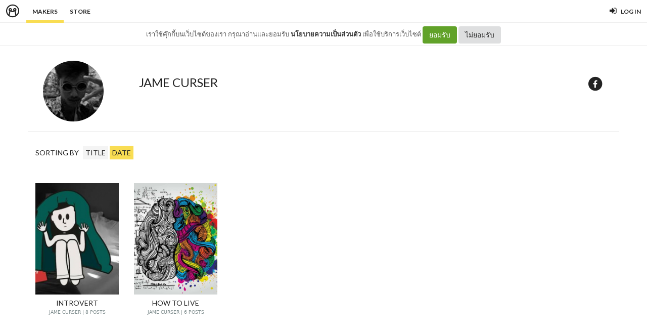

--- FILE ---
content_type: text/html; charset=utf-8
request_url: https://minimore.com/author/zaramander2540
body_size: 5734
content:
<!DOCTYPE html>
<!--[if IE 8]> <html class="no-js lt-ie9" lang="en"> <![endif]-->
<!--[if gt IE 8]><!--> <html class="no-js" lang="en"> <!--<![endif]-->

<head xmlns:og="http://ogp.me/ns#">
	<meta charset="utf-8" />
	<meta content='width=device-width, height=device-height, initial-scale=1.0, maximum-scale=1.0, user-scalable=0, target-densityDpi=device-dpi' name='viewport' />
	<meta name="apple-mobile-web-app-capable" content="yes" />
	<meta name="apple-mobile-web-app-status-bar-style" content="black-translucent">
	<title>Jame Curser - Minimore</title>
	<!--<title>Minimore</title>-->
	<link rel="icon" type="image/png" href="//c.min.ms/images/minimorefav.png">
	<link rel="apple-touch-icon-precomposed" sizes="57x57" href="//c.min.ms/images/appicon.png" />


	<link rel="stylesheet" href="//c.min.ms/stylesheets-v2/canvas/bootstrap.css" type="text/css" />
	<link rel="stylesheet" href="//c.min.ms/stylesheets-v2/canvas/font-icons.css" type="text/css" />
	<link rel="stylesheet" href="//c.min.ms/stylesheets-v2/canvas/animate.css" type="text/css" />
	<link rel="stylesheet" href="//c.min.ms/stylesheets-v2/canvas/magnific-popup.css" type="text/css" />
	<link rel="stylesheet" href="//c.min.ms/libs/select2/select2.min.css" type="text/css" />
	
	<link rel="stylesheet" href="/stylesheets-v2/jquery-datepicker-bootstrap.css" type="text/css" />
	<link rel="stylesheet" href="/stylesheets-v2/style_canvas_mnm.css?4" type="text/css" />
	<link rel="stylesheet" href="/stylesheets-v2/custom_topbar-v4.css?4" type="text/css" />
	<link rel="stylesheet" href="/stylesheets-v2/custom_mnm-v4-ne.css?7" type="text/css" />

	<!--
	<link rel="stylesheet" href="/stylesheets-v2/custom_mnm-v4.css?17" type="text/css" />
	-->

	<link href="https://fonts.googleapis.com/css?family=Lato:300,400,400italic,600,700|Raleway:300,400,500,600,700|Crete+Round:400italic" rel="stylesheet" type="text/css" />
	<link href="https://fonts.googleapis.com/css?family=Kanit:400,500,300&subset=thai,latin" rel='stylesheet' type='text/css'>

	<script type="text/javascript"> if (!window.console) console = {log: function() {}}; </script>
	<script type="text/javascript" src="//c.min.ms/libs/jquery-1.9.1.min.js"></script>
	<script type="text/javascript" src="//c.min.ms/libs/jquery-migrate-1.2.1.min.js"></script>
	<script type="text/javascript" src="//c.min.ms/libs/jquery-ui-1.12.1.min.js"></script>
	<script type="text/javascript" src="//c.min.ms/libs/mmapi.js"></script>
	<script type="text/javascript" src="//c.min.ms/libs/mustache.min.js"></script>
	<script type="text/javascript" src="//c.min.ms/libs/bootstrap.min.js"></script>

	<script type="text/javascript" src="//c.min.ms/libs/jquery.autosize.min.js"></script>
	<script type="text/javascript" src="//c.min.ms/libs/jquery.form.min.js"></script>
	<script type="text/javascript" src="//c.min.ms/libs/jquery.webkitresize.edited.js"></script>
	<script type="text/javascript" src="/libs/jquery.draggable.bg.js?4"></script>
	<script type="text/javascript" src="//c.min.ms/libs/jquery.unveil.min.js"></script>
	<script type="text/javascript" src="//c.min.ms/libs/jquery.timeago.min.js"></script>
	<script type="text/javascript" src="//c.min.ms/libs/jquery.stellar.min.js"></script>
	<script type="text/javascript" src="//c.min.ms/libs/jRespond.min.js"></script>
	<script type="text/javascript" src="//c.min.ms/libs/owl.carousel.min.js"></script>
	<script type="text/javascript" src="//c.min.ms/libs/moment.min.js"></script>
	<script type="text/javascript" src="//c.min.ms/libs/chardinjs.js"></script>
	<script type="text/javascript" src="//c.min.ms/libs/select2/select2.min.js?2"></script>

	<!--   	<script type="text/javascript" src="//c.min.ms/javascripts/vendor/custom.modernizr.js"></script> -->
	<!--   	<script type="text/javascript" src="/javascripts/canvas/plugins.js"></script> -->
	<script type="text/javascript" src="/javascripts/script-v4.js?8"></script>
	<script type="text/javascript" src="/javascripts/adframe.js"></script>


	<meta property="fb:app_id" content="164221187085346" />
	<meta property="og:type"   content="website" />
	<meta property="og:title" content="MINIMORE"/>
	<meta property="og:site_name" content="MINIMORE"/>
	<meta property="og:image" content="http://minimore.com/images/og-minimore-01.jpg"/>
	<meta property="og:description" content="มินิมอร์คือเว็บไซต์สำหรับเผยแพร่ออนไลน์คอนเทนต์และร้านหนังสือออนไลน์ของหลากหลายสำนักพิมพ์ เป็น ชุมชนคอนเทนต์ออนไลน์ สำหรับคนชอบ 'อ่าน-เขียน-ขาย' รวบรวมคอนเทนต์อ่านสนุก มีพื้นที่ให้สร้างสรรค์คอนเทนต์ของตัวเอง และซื้อขายคอนเทนต์กันเองได้"/>
	<meta property="og:url" content="http://minimore.com/"/>


<!--//  //-->
<script type="text/javascript">
var adr_url = location.protocol+"//dash.minimore.com/apis/";

function fb_login(){
	//
	var login_return = "";
	var subscribe_book = "";
	$('.waiting-process').show();
	
	if(navigator.userAgent.match('CriOS')){
		window.location = "https://www.facebook.com/dialog/oauth?client_id=164221187085346&redirect_uri=https://minimore.com/fbLogin";
	}
	else{		
		if(typeof(FB) == 'undefined'){
			alert('Cannot login: Failed connect to Facebook');
			return;
		}
			
		FB.login(function(response) {
			if (response.authResponse) {
				console.log('Welcome!  Fetching your information.... ');
				access_token = response.authResponse.accessToken; //get access token
				fbuser_id = response.authResponse.userID; //get FB UID
				FB.api('/me', function(response) {
					user_email = response.email; //get user email
					//console.log(response.username);
					//console.log(response.email);
					//console.log(response.name);
					if(typeof(response.username) == 'undefined'){
						username = "fb"+fbuser_id;
					} 
					else {
						username = response.username;
					}
					fbname =  response.name;
					$.ajax({
						type: "POST",
						url: adr_url+'mobileCheckFBUser',
						data:{
							fbaccesstoken : access_token,
							fbuserid : fbuser_id,
							fbusername : username,
							fbemail : user_email,
							fbname : fbname
						}
					}).done(function(msg){
						var result = JSON.parse(msg);
						if(result['error'] === 0){
							var data = {book_id: subscribe_book, action: 'subscribe'};
							MM.callApi("subscribe", data,function(msg){
								$('.waiting-process').hide();
								if (login_return){
									if(login_return.search("store.minimore")){
										//SAVE LOG IN STORE
										$.ajax({
											type: "POST",
											url: adr_url+'private/setLogLoginStore/',
											data:{
												pass : "savelogminimore"
											}
										}).done(function(msg){
											window.location.href = login_return;
										});
									} 
									else {
										window.location.href = login_return;
									}
								} 
								else {
									window.location.reload();
								}
							});
						}
						else if(result['error'] === 1){
							alert('Cannot login: Error[1]');
						}
						else{
							alert('Cannot login: Error[unknown]');
						}
					});
				});
			} 
			else{
				//user hit cancel button
				alert('Cannot login: cancelled or did not fully authorize');
			}
		}, 
		{
			scope: 'email' //scope: 'publish_stream,email'
		});
	}
}

</script>


<!--Adomik randomizer for ad call key value targeting-->
<script type='text/javascript'>
window.Adomik = window.Adomik || {};
Adomik.randomAdGroup = function() {
var rand = Math.random();
switch (false) {
case !(rand < 0.09): return "ad_ex" + (Math.floor(100 * rand));
case !(rand < 0.10): return "ad_bc";
default: return "ad_opt";
}
};
</script>

<script type="application/javascript" src="//anymind360.com/js/1839/ats.js"></script>

</head>

<body class="no-transition stretched">
	
<script>
  window.fbAsyncInit = function() {
    FB.init({
      appId            : '164221187085346',
      autoLogAppEvents : true,
      xfbml            : true,
      version          : 'v5.0'
    });
  };
</script>
<script async defer src="https://connect.facebook.net/en_US/sdk.js"></script>

<script>
$(document).ready(function(){				
	$('html,body').bind('click',function(e){
		if($('#top-bar .top-links .trigger-btn').hasClass('active')){	
			if ($(e.target).parents('a').hasClass('trigger-btn') || $(e.target).hasClass('trigger-btn')){
				//do nothing
			}
			else if($(e.target).parents('div').hasClass('topbar-user-content')){
				//do nothing
			}
			else{
				$('#top-bar .topbar-user-content').hide();
				$('#top-bar .top-links .trigger-btn').removeClass('active');
			}
		}
	});	
	
	$('#top-bar .top-links .trigger-btn').bind('click',function(e){
		var target = $(this).attr('data-open');
		
		if($(this).hasClass('active')){		
			$('#top-bar .topbar-user-content').hide();
			$(this).removeClass('active');
		}
		else{
			$('#top-bar .topbar-user-content').hide();
			$('#top-bar .top-links .trigger-btn').removeClass('active');
			
			$('#top-bar').find('#'+target).fadeIn(200);
			$(this).addClass('active');
		}
		
		if($(this).attr('data-update') != null){
			var btn = $(this);
			var id = $(this).attr('data-update');
			var data = { 
				call_function: 'updateNotificationRead',
				last_noti_id : id 
			};
			MM.callApi("notification", data, function(result){
				if(!result['error']){
					btn.removeClass('hasalert');
					btn.removeAttr('data-update');
				}
			});
		}
	});
	
	const isAcceptPolicy = getCookie('acceptPolicy')
	if (isAcceptPolicy === 'yes') {
		$('#privacy-bar').hide();
	}
});

function getCookie(key) {
	var keyValue = document.cookie.match('(^|;) ?' + key + '=([^;]*)(;|$)');
	return keyValue ? keyValue[2] : null;
}

function privacyAccept() {
	document.cookie = "acceptPolicy=yes; path=/; SameSite=Strict";
	$('#privacy-bar').hide();
}

</script>	
<style>
#privacy-bar {
  background: #fff;
  z-index: 16000;
  position: relative;
  border-bottom: 1px solid #eee;
  height: 45px;
  line-height: 44px;
  font-size: 13px;
}
#privacy-bar.fixed {
  position: fixed;
  z-index: 16000;
  width: 100%;
  top: 45px;
}
@media(max-width:992px) {
	#privacy-bar {
	  height: 90px;
	}
}
</style>
<div id="top-bar" >
<div class="clearfix">
	<div class="col_half fleft nobottommargin">
		<div class="top-links">
			<ul >		
				<li class="logo "><a href="https://minimore.com"><i class="mm-logo"></i></a></li>
				<div class="topbar-menu-trigger fleft">
					<li class="active"><a href="https://minimore.com/m">Makers</a></li>
					<li ><a href="https://store.minimore.com">Store</a></li>
				</div>
			</ul>
		</div>
	</div>
	
	<div class="col_half fright col_last nobottommargin">
		<div class="top-links">
			<ul>
				<li><a class="imargin" href="https://dash.minimore.com/login"><i class="icon-signin"></i><em>Log in</em></a></li>
			</ul>
		</div>
	</div>
	
	<div class="topbar-user-content" id="topbar-notification-content">
		<ul class="notificationlist">
			<li>
				<a class="clearfix" href="#">
					<div class="col-xs-12 nopadding">
						<div>You don't have any notification yet.</div>
					</div>
				</a>
			</li>
			<li><a class="clearfix center" href="/account/notifications"><b>See All</b></a></li>
		</ul>
	</div>
	
	<div class="topbar-user-content" id="topbar-usermenu-content">
		<ul>
			<li class="info clearfix">
				<a href="/author/">
					<div class="image"><img src="" /></div>
					<div class="title"><span></span></div>
				</a>
			</li>
			<li><a href="https://minimore.com/account/settings#setting-wallet" class="clearfix"><i class="icon-line2-wallet"></i>My Wallet <span class="wallet"><i class="mmcoin small"></i>null</span></a></li>
			<li><a href="/account/library"><i class="icon-book2"></i>Library</a></li>
			<li><a href="/account/settings"><i class="icon-line2-settings"></i>Settings</a></li>
			<li><a href="/logout"><i class="icon-line2-logout"></i>Logout</a></li>
		</ul>
	</div>
					
</div>
</div>

<div id="privacy-bar" >
	<div class="clearfix center">
		เราใช้คุ๊กกี้บนเว็บไซต์ของเรา กรุณาอ่านและยอมรับ <a href="https://minimore.com/help/policy" target="_blank" style="font-weight: bold; color: #333;">นโยบายความเป็นส่วนตัว</a> เพื่อใช้บริการเว็บไซต์
		<button class="btn" onclick="privacyAccept()" style="color: rgb(255, 255, 255); background-color: rgb(97, 162, 41);">ยอมรับ</button>
		<a class="btn" href="https://google.com" style="color: rgb(51, 51, 51); background-color: rgb(222, 223, 224);">ไม่ยอมรับ</a>
	</div>
</div>
<div class="wrapper " id="wrapper">




<div class="authorheader-section">
	<div class="container clearfix">
		<div class="info col-xs-12 col-md-2">
			<img src="//c.min.ms/t/s150/member/m/88/88325/87cdd4c3.jpg"/>
		</div>
		<div class="info col-xs-12 col-md-7">
			<div class="meta">
				<span class="title">Jame Curser</span>
				<span class="bio"></span>
			</div>
		</div>
		<div class="social col-xs-12 col-md-3">
			<a href="https://www.facebook.com/1911085839131363" target="_blank">
				<span class="fa-stack fa-lg">
				  <i class="fa fa-circle fa-stack-2x"></i>
				  <i class="fa fa-facebook fa-stack-1x fa-inverse"></i>
				</span>
			</a>
		</div>
	</div>
</div>

<div class="normalbooklist-section stretch-section notoppadding">
	<div class="container">
		
        
		
		<div class="section-action moremargin clearfix">
			<div class="fleft">
				<ul class="sortinglist">
					<li class="title"><span>Sorting by</span></li>
					<li class="option "><a href="?ob=title">title</a></li>
					<li class="option active"><a href="?ob=date">date</a></li>
				</ul>
			</div>	
		</div>
		
		<ul class="booklist clearfix">
			<li class="col-md-2 col-sm-3 col-xs-6 clearfix">
				<a href="/b/sWD3T">					
					<div class="coverbookitem">
						<div class="cover">
							<div class="inner-cover">
								
								<!--<div class="marker"><i class="mm-logo"></i></div>-->
								<img src="/member/b/8/8750/b6d4f01a_b.jpg" />
							</div>
						</div>
						<div class="info">
							<span class="title">Introvert</span>
							<span class="meta">Jame Curser | 8 posts </span>
							<!--<div class="book-desc"><p>What is introvert in my sight.</p></div>-->
						</div>
					</div>
				</a>
			</li>
			<li class="col-md-2 col-sm-3 col-xs-6 clearfix">
				<a href="/b/UHrOk">					
					<div class="coverbookitem">
						<div class="cover">
							<div class="inner-cover">
								
								<!--<div class="marker"><i class="mm-logo"></i></div>-->
								<img src="/member/b/8/8474/87595fd4_b.jpg" />
							</div>
						</div>
						<div class="info">
							<span class="title">How to live</span>
							<span class="meta">Jame Curser | 6 posts </span>
							<!--<div class="book-desc"><p>I'll tell you my trick ,how to face with the life. how to rule your world and a little bit of my experience.</p></div>-->
						</div>
					</div>
				</a>
			</li>
		</ul>
		
	</div>
</div>


<footer id="footer" class="dark">

	<div id="copyrights">

		<div class="container clearfix">

			<div class="col_half nobottommargin">
				<div class="copyright-links">
					<a href="/makers"><b>Makers</b></a> / 
					<a href="/originals">Originals</a> / 
					<a href="https://store.minimore.com"><b>Store</b></a> /
					<a href="/digital">Sample</a> / 
					<a href="/help/redeem">Redeem</a> /
					<a href="/help">About</a> / 
					<a href="/help/contact">Contact</a> / 
					<a href="/jobs">Jobs</a> / 
				</div>
				<span class="cr">
					Copyrights &copy; 2015 All Rights Reserved by Minimore<br/>
					ภาพและเนื้อหาในเว็บไซต์นี้เป็นงานมีลิขสิทธิ์ ห้ามทำซ้ำหรือดัดแปลง
				</span>
			</div>

			<div class="col_half col_last tright nobottommargin">
				
				<div class="fright clearfix">
					<a href="https://www.facebook.com/minimoreweb" class="social-icon si-small si-borderless si-facebook">
						<i class="icon-facebook"></i>
						<i class="icon-facebook"></i>
					</a>

					<a href="https://www.twitter.com/minimoreweb" class="social-icon si-small si-borderless si-twitter">
						<i class="icon-twitter"></i>
						<i class="icon-twitter"></i>
					</a>

					<a href="https://www.instagram.com/minimoreweb" class="social-icon si-small si-borderless si-instagram">
						<i class="icon-instagram"></i>
						<i class="icon-instagram"></i>
					</a>
				</div>

				<div class="clear"></div>

				<i class="icon-envelope-alt"></i> <a href="/cdn-cgi/l/email-protection" class="__cf_email__" data-cfemail="7f0c0a0f0f100d0b3f1216111612100d1a511c1012">[email&#160;protected]</a> 
				<span class="middot">&middot;</span> 
				<i class="icon-phone3"></i> 02-641-9955<br> 
				<a href="/help/policy">นโยบายความเป็นส่วนตัว</a> <span class="middot">&middot;</span> 
				<a href="/help/refund">นโยบายการยกเลิกและคืนเงิน</a> 
				<br><br><br><br><br><br> 
			</div>

		</div>

	</div><!-- #copyrights end -->

</footer>

</div>
<!-- end wrapper-->

	<script data-cfasync="false" src="/cdn-cgi/scripts/5c5dd728/cloudflare-static/email-decode.min.js"></script><script type="text/javascript" src="/javascripts/canvas/functions.js?5"></script>
	
	<!-- Google Analysis -->
	<script>
	(function(i,s,o,g,r,a,m){i['GoogleAnalyticsObject']=r;i[r]=i[r]||function(){
	(i[r].q=i[r].q||[]).push(arguments)},i[r].l=1*new Date();a=s.createElement(o),
	m=s.getElementsByTagName(o)[0];a.async=1;a.src=g;m.parentNode.insertBefore(a,m)
	})(window,document,'script',' https://www.google-analytics.com/analytics.js','ga');
	ga('create', 'UA-44891769-1', 'minimore.com');
	ga('send', 'pageview');
	</script>

<script defer src="https://static.cloudflareinsights.com/beacon.min.js/vcd15cbe7772f49c399c6a5babf22c1241717689176015" integrity="sha512-ZpsOmlRQV6y907TI0dKBHq9Md29nnaEIPlkf84rnaERnq6zvWvPUqr2ft8M1aS28oN72PdrCzSjY4U6VaAw1EQ==" data-cf-beacon='{"version":"2024.11.0","token":"0e342ff1d7e047a58f6993817f12f5d0","r":1,"server_timing":{"name":{"cfCacheStatus":true,"cfEdge":true,"cfExtPri":true,"cfL4":true,"cfOrigin":true,"cfSpeedBrain":true},"location_startswith":null}}' crossorigin="anonymous"></script>
</body>
</html>


--- FILE ---
content_type: application/javascript
request_url: https://minimore.com/javascripts/script-v4.js?8
body_size: 8478
content:
var SCREENTYPE;
var CURRENT_PAGE;
var CURRENT_WIDTH;
var ADBLOCK_ENABLE = true;

// !## WINDOW LOAD
$(window).load(function(){

	//updateItemHeight();
	updateWrapperHeight();
		
});

// !## WINDOW RESIZE
$(window).resize(function(e){

	checkScreen();
	checkCURRENT_PAGE();
	updateDetailBookItemHeight();
	updateWrapperHeight();
	updateCoverHeight();
	updateCardCoverHeight()
	
	if($('.expandbooklist').length > 0){
		updateBookInfoItem($('.expandbooklist li.open'));
	}
	
	if($('.topbar-section .menu-btn').hasClass('active') && isWidthChanged()){	
		$('.topbar-section .menu-btn').trigger('click');
	}	
	if($('.topbar-section .weblist-btn').hasClass('active')){
		$('.topbar-section .weblist-btn').trigger('click');
	}
});

// !## DOCUMENT READY
$(document).ready(function(){
	
	CURRENT_WIDTH = $(window).width();
	
	checkScreen();
	checkCURRENT_PAGE();
	
	updateDetailBookItemHeight();
	updateCoverHeight();
	updateCardCoverHeight()
	
	$('.topcommentfeeling_embed').each(function(){
		// getTopCommentFeelingEmbed($(this));
	});
	$('.topcommentfeeling_embed').on('click','a.loadmoreajax-btn',function(e){
		e.preventDefault();
		getTopCommentFeelingEmbed($(this).closest('.topcommentfeeling_embed'));
	});

	function getTopCommentFeelingEmbed(elem){
		var loadmoreajax_a = elem.find(".loadmoreajax-btn");
		var start = elem.find(".loadmoreajax-btn").attr('data-start');
		var length = elem.find(".loadmoreajax-btn").attr('data-length');	
		if(loadmoreajax_a.hasClass('loading')){
			return;
		}
		loadmoreajax_a.addClass('loading')
		loadmoreajax_a.html('LOADING . . .');
		$.ajax({
			type: 'POST',
			url: '/apis/getTopCommentFeeling',
			data: {"taglist":elem.data('taglist'),"start":start,"length":length},
			dataType: 'html',
			success: function(response) {
				var data= JSON.parse(response);     
				if(data['error'] != true){
					elem = $("div.topcommentfeeling_embed");
					elem.find(".loadmoreajax-btn").html('LOAD MORE');
					elem.find(".loadmoreajax-btn").removeClass('loading');
					elem.find('div.atc-list').append(data['chapter_data']);
					updateCardCoverHeight();
					elem.find('.formattedNum').each(function(index){
					//replace raw number with formatted 
					if(!$(this).hasClass("formattedNum-Done")){
						var num = parseInt($(this).text(),10);
						var numF = numFormat(num,1);
						$(this).text(numF);
						$(this).addClass("formattedNum-Done");
					}
				});
					elem.find(".loadmoreajax-btn").attr('data-start',data['next']);
					if(data['no_more']==true){
						elem.find(".loadmoreajax-btn").parent().hide();
					}
					if(data['show']==false){
						elem.hide();
					}
				}else{
					elem = $("div.topcommentfeeling_embed");
					elem.find(".loadmoreajax-btn").parent().hide();
				}
		}
		});
	}
	$('.quote_embed').each(function(){
		// getQuoteEmbed($(this));
	});
	$('.quote_embed').on('click','a.loadmoreajax-btn',function(e){
		e.preventDefault();
		getQuoteEmbed($(this).closest('.quote_embed'));
	});

	function getQuoteEmbed(elem){
		var loadmoreajax_a = elem.find(".loadmoreajax-btn");
		var start = elem.find(".loadmoreajax-btn").attr('data-start');
		var length = elem.find(".loadmoreajax-btn").attr('data-length');	
		if(loadmoreajax_a.hasClass('loading')){
			return;
		}
		loadmoreajax_a.addClass('loading')
		loadmoreajax_a.html('LOADING . . .');
		var bookurl = elem.attr('data-bookurl');
		var chapter = elem.attr('data-chapter');
		$.ajax({
			type: 'POST',
			url: '/apis/getQuoteEmbed',
			data: {'bookurl':bookurl,'chapter':chapter,"start":start,"length":length},
			dataType: 'html',
			success: function(response) {
				var data= JSON.parse(response);     
				if(data['error'] != true){
					elem = $('div.quote_embed_'+data['bookurl']+data['chapter']);
					elem.find(".loadmoreajax-btn").html('LOAD MORE');
					elem.find(".loadmoreajax-btn").removeClass('loading');
					elem.find('div.atc-list').append(data['chapter_data']);
					updateCardCoverHeight();
					elem.find('.formattedNum').each(function(index){
					//replace raw number with formatted 
					if(!$(this).hasClass("formattedNum-Done")){
						var num = parseInt($(this).text(),10);
						var numF = numFormat(num,1);
						$(this).text(numF);
						$(this).addClass("formattedNum-Done");
					}
				});
					elem.find(".loadmoreajax-btn").attr('data-start',data['next']);
					if(data['no_more']==true){
						elem.find(".loadmoreajax-btn").hide();
					}
				}else{
					elem = $('div.quote_embed_'+data['bookurl']+data['chapter']);
					elem.find(".loadmoreajax-btn").hide();
				}
		}
		});
	}

	$('.tag_embed').each(function(){
		// getSearchTagEmbed($(this));
	});
	$('.tag_embed').on('click','a.loadmoreajax-btn',function(e){
		e.preventDefault();
		getSearchTagEmbed($(this).closest('.tag_embed'));
	});

	function getSearchTagEmbed(elem){
		var condition = 'and';
		if(elem.hasClass("tag_embed_or")){
			condition = 'or';
		}
		
		var loadmoreajax_a = elem.find(".loadmoreajax-btn");
		var start = elem.find(".loadmoreajax-btn").attr('data-start');
		var length = elem.find(".loadmoreajax-btn").attr('data-length');
		if(loadmoreajax_a.hasClass('loading')){
			return;
		}
		loadmoreajax_a.addClass('loading')
		loadmoreajax_a.html('LOADING . . .');	
		$.ajax({
			type: 'POST',
			url: '/apis/getSearchTagsEmbed',
			data: {"taglist":elem.data('taglist'),"start":start,"length":length,"condition":condition},
			dataType: 'html',
			success: function(response) {
				var data= JSON.parse(response);     
				if(data['error'] != true){
					elem = $("div.tag_embed_"+data['condition']+"[data-taglist='"+data['taglist']+"']");
					elem.find(".loadmoreajax-btn").html('LOAD MORE');
					elem.find(".loadmoreajax-btn").removeClass('loading');
					elem.find('div.atc-list').append(data['chapter_data']);
					updateCardCoverHeight();
					elem.find('.formattedNum').each(function(index){
					//replace raw number with formatted 
					if(!$(this).hasClass("formattedNum-Done")){
						var num = parseInt($(this).text(),10);
						var numF = numFormat(num,1);
						$(this).text(numF);
						$(this).addClass("formattedNum-Done");
					}
				});
					elem.find(".loadmoreajax-btn").attr('data-start',data['next']);
					if(data['no_more']==true){
						elem.find(".loadmoreajax-btn").hide();
					}
				}else{
					elem = $("div.tag_embed_"+data['condition']+"[data-taglist='"+data['taglist']+"']");
					elem.find(".loadmoreajax-btn").hide();
				}
		}
		});
	}
	$('.chapter_embed').each(function(){
		var bookurl = $(this).attr('data-bookurl');
		var chapter = $(this).attr('data-chapter');
		data = {'bookurl':bookurl,'chapter':chapter};
		var result = MM.callApi("getChapterEmbed", data, function(result){
			if(!result['error']){
				$('.chapter_embed_'+result['bookurl']+result['chapter']).html(result['chapter_data']);
				$('.chapter_embed_'+result['bookurl']+result['chapter']+' .formattedNum').each(function(index){
					//replace raw number with formatted 
					if(!$(this).hasClass("formattedNum-Done")){
						var num = parseInt($(this).text(),10);
						var numF = numFormat(num,1);
						$(this).text(numF);
						$(this).addClass("formattedNum-Done");
					}
				});
			updateCardCoverHeight();
			}
			
		});
	});
	$('.formattedNum').each(function(index){
	    //replace raw number with formatted 
		var num = parseInt($(this).text(),10);
		var numF = numFormat(num,1);
		$(this).text(numF);
	});

	$('time').each(function(index){
		var dt = moment($(this).attr('datetime'));
		var type = $(this).attr('data-type');
		var relative = $(this).attr('data-rel');
		var strDT;
		
		if(type=='full'){
			strDT = dt.format("Do MMMM YYYY, h:mm a");
		}
		else if(type=='short'){
			strDT = dt.format("DD/MM/YYYY");
		}
		else{
			strDT = dt.format("MMMM Do YYYY");
		}
		
		var cutoff = 30*24*60*60*1000; //1 month 
		if(relative=='true' && (moment().diff(dt) < cutoff)){
			strDT = dt.fromNow();
		}
		
		$(this).html(strDT);
	});
	
	//jQuery.timeago.settings.cutoff = 30*24*60*60*1000;
	//$("time.timeago").timeago();
	
	$('.start-makers-btn').bind('click',function(e){
		function callJoinMakerApi(btn){
			var data = {btn : btn};
			MM.callApi('joinMakerBasic_v2',data , function(result){
				if(result['error_code']=='02'){
					window.location = '/account/works';
				}
				else{
					window.location = result['redirect_url'];
				}
			});
		}

		function promptConfirmAlt_join(btn){
			promptConfirmAlt('คุณได้อ่านและยอมรับ<br/><a href="/m/terms" class="alink-dark-line" target="_blank">ข้อตกลงการใช้งาน</a> แล้ว', function(){ callJoinMakerApi(btn); });
		}

		if($(this).attr('data-prompt')=='true'){
			promptConfirmAlt_join($(this).attr('data-btn-click'));
		}
		else{
			callJoinMakerApi($(this).attr('data-btn-click'));
		}
	});	
	
	$('.joinmaker-basic-btn').bind('click',function(e){
		promptConfirmAlt('คุณยอมรับข้อตกลงการใช้งานหรือไม่', function(){
			MM.callApi('joinMakerBasic',{} , function(msg){
				window.location.reload();
			});
		});
	});
	
	$('.loadmore-btn').bind('click', function(e){
		e.preventDefault();
		e.stopPropagation();
		loadMoreItem($(this));
	});
	
	$('.report-admin-btn').bind('click',function(e){
		if($(this).attr('data-login') == 'false'){
			window.location = '/login?return='+window.location.href;
		}
		else{
			createReportAdminForm();
		}
	});
	
	if(( (CURRENT_PAGE=='reader') || (CURRENT_PAGE=='book') )&& location.search.indexOf("subscribe") >= 0){
		var bookid = getParameterByName('subscribe');
		//$('.subscribe-btn[data-bookid="'+bookid+'"]').trigger('click');
		var action = ($(this).hasClass('subscribed')) ? 'unsubscribe':'subscribe';
		//var bookid = $(this).attr('data-bookid');
		subscribebook(action, bookid);
	}

	//$('textarea').autogrow({animate: false});
	if ($('textarea').autosize){
		$('textarea').autosize();
	}  
		
	$("form select").each(function(index) {
		var current = $(this).attr('current');
		if (current != null && current != "") {
			$(this).val(current);
		}
	});
	
	// !## -- OFF CANVAS
	$('.topbar-section .menu-btn').bind('click',function(){
		if($(this).hasClass('active')){		
			$('.body-content').bind('transitionend webkitTransitionEnd oTransitionEnd MSTransitionEnd', function(){
				$('.offcanvas-content').hide();
				$('body').css('overflow', 'auto');
				$('.body-content').removeAttr('style');
				$('.body-content').unbind('transitionend webkitTransitionEnd oTransitionEnd MSTransitionEnd');
			});
			$('.body-content').css('transform','translate3d(0, 0px, 0px)');
			$(this).removeClass('active');
		}
		else{
			$('.offcanvas-content').show();
			$('.body-content').bind('transitionend webkitTransitionEnd oTransitionEnd MSTransitionEnd', function(){
				$('body').css('overflow', 'hidden');
				$('.body-content').css('width',$(window).width()).css('position','fixed');
				$('.body-content').unbind('transitionend webkitTransitionEnd oTransitionEnd MSTransitionEnd');
			});
			$('.body-content').css('transform','translate3d(250px, 0px, 0px)');
			$(this).addClass('active');
		}
	});
	
	$('.topbar-section .weblist-btn').bind('click',function(){
		if($(this).hasClass('active')){	
			$('.topbar-section .dropdown-weblist').hide();
			$(this).removeClass('active');
		}
		else{
			$('.topbar-section .dropdown-weblist').show();
			$(this).addClass('active');
		}	
	});

	// !## -- REDEEM BOX
	$('input.redeembox').bind('keyup',function(e){
		//this.value = this.value.toUpperCase();
		if($(this).val().length>0){
			if(e.keyCode != 8 && e.keyCode != 46){ 
				var input = $(this).val().split('-').join('');
				input = input.match(new RegExp('.{1,4}', 'g')).join('-');
				$(this).val(input);
			}
		}
	});
	
	// !## -- EXPAND BOOKLIST
	$('.expandbooklist-section').not('.expandbooklist').bind('click',function(){
		$('.expandbooklist li.open').find('.bookinfoitem').slideUp('200');
		$('.expandbooklist li.open').removeClass('open');
		blurBooklist();
	});
	
	$('.expandbooklist li').bind('click',function(e){
		e.stopPropagation();
		if($(this).hasClass('open')){
			$(this).find('.bookinfoitem').slideUp('200');
			$(this).removeClass('open');
			scrollToElement($(this));
		}
		else{
			$('.expandbooklist li.open').find('.bookinfoitem').hide();
			$('.expandbooklist li.open').removeClass('open');
			updateBookInfoItem($(this));
			$(this).find('.bookinfoitem').slideDown();
			$(this).addClass('open');	
			scrollToElement($(this));
		}
		blurBooklist();
	});
	
	$('.delete-book-btn').bind('click',function(e){
		e.stopPropagation();
		var bookid = $(this).attr('data-id');
		var name = $(this).attr('data-name');
		var url = $(this).attr('data-url');
		promptConfirmAlt('Do you want to delete "'+name+'" ?', function(){
			var data = {book_id : bookid};
			var result = MM.callApi("delbook", data, function(msg){
				if(url != null){
					window.location = url;
				}else{
					window.location.reload();
				}
			});
		});
	});
	
	$('.delete-chapter-btn').bind('click',function(e){
		e.stopPropagation();
		var chapterid = $(this).attr('data-id');
		var name = $(this).attr('data-name');
        var url = $(this).attr('data-url');
		promptConfirmAlt('Do you want to delete "'+name+'" ?', function(){
			var data = {chapter_id : chapterid};
			var result = MM.callApi("delchapter", data, function(msg){
				if(url != null){
					window.location = url;
				}else{
					window.location.reload();
				}
			});
		});
	});
	
	$('.expandbooklist li a').bind('click',function(e){
		e.stopPropagation();
	});
	
	// !## -- TAB LIST
	$('.tablist li a').bind('click',function(e){
		$(this).parents('.tablist').find('li').removeClass('active');
		$(this).parent('li').addClass('active');
		
		var content = $(this).parents('.tablist').attr('data-content');
		var selected = $(this).attr('data-val');
		$('body').find('.'+content).removeClass('active');
		$('body').find('.'+content+'.'+selected).addClass('active');
		updateWrapperHeight();
	});
	
	// !## -- SUBSCRIBE BTN
	$('.subscribe-btn').bind('click',function(){
		var action = ($(this).hasClass('subscribed')) ? 'unsubscribe':'subscribe';
		var bookid = $(this).attr('data-bookid');
		subscribebook(action, bookid);
	});
	
	$('.unsubscribe-btn').bind('click',function(){
		var name = $(this).attr('data-name');
		var bookid = $(this).attr('data-bookid');
		
		promptConfirmAlt('Do you want to unscubscribe "'+name+'" ?', function(){
			var data = {book_id: bookid, action: 'unsubscribe'};
			MM.callApi("subscribe", data, function(result){
				if(!result['error']){
					window.location.reload();
				}
			});
		});	
	});	
	
});

// !## SUBSCRIBE FUNCTION
function subscribebook(action, bookid){
		var data = {'book_id': bookid, 'action': action};
		
		MM.callApi("subscribe", data, function(result){
			if(!result['error']){
				var target = $('.subscribe-btn[data-bookid="'+result['data']['book_id']+'"]');
				
				if(result['data']['current_status']=='subscribed'){
					target.addClass('subscribed');
					target.find('em').html('subscribed');
				}
				else{
					target.removeClass('subscribed');
					target.find('em').html('subscribe');
				}
				
				if(result['noemail'] == true){
					promptUserEmail();
				}
				
			}
			else{
				if(result['detail'] == 'not login'){
					window.location = '/login?return=' + document.URL + '%3Fsubscribe=' + bookid;
				}
			}
		});
}

function getParameterByName(name) {
   name = name.replace(/[\[]/, "\\[").replace(/[\]]/, "\\]");
   var regex = new RegExp("[\\?&]" + name + "=([^&#]*)"),
       results = regex.exec(location.search);
   return results === null ? "" : decodeURIComponent(results[1].replace(/\+/g, " "));
}

function updateBookInfoItem(target){
	var posLeft = target.position().left;
	var itemWidth = target.width();	
	var parentWidth = target.parents('.section-inner').width();
	target.find('.bookinfoitem').width(parentWidth).css('margin-left',posLeft*-1);
	target.find('.bookinfoitem .arrow').css('left',posLeft-10+(itemWidth/2));
}

function blurBooklist(){
	var target = $('.expandbooklist');
	target.children('li').removeAttr('style');	
	if(target.children('li.open').length > 0){
		target.children('li').css('opacity',0.5);
		target.children('li.open').css('opacity',1);
	}
}

// !## CHECK SCREEN / PAGE FUNCTION
function isWidthChanged(){
	var newWidth = $(window).width();
	if(newWidth == CURRENT_WIDTH){
		return false;
	}
	else{
		CURRENT_WIDTH = newWidth;
		return true;
	}
}

function checkScreen(){
	if($(window).width() <= 640){
		SCREENTYPE = 'mobile';
	}
	else if($(window).width() <= 1024){
		SCREENTYPE = 'tablet';
	}
	else{
		SCREENTYPE = 'desktop';	
	}
}


function checkCURRENT_PAGE(){
	if($('.reader-section').length > 0 || $('.pagelist-section').length > 0){
		if($('.editormain-section').length > 0){
			CURRENT_PAGE = 'editor';
		}
		else{
			CURRENT_PAGE = 'reader';
		}
	} else if ($('.bookheader-section').length > 0) {
		CURRENT_PAGE = 'book';
	} else {
		CURRENT_PAGE = 'home';
	}
}

// !## UPDATE COVER FUNCTION
function updateCoverHeight(){
	if(SCREENTYPE=='mobile' || SCREENTYPE=='tablet'){	
		if($('.chaptercover-section').hasClass('cover-rps')){
			$('.chaptercover-section').height($(window).height() - 45);
		}
		else{
			$('.chaptercover-section').height(($(window).width()*10)/34);
		}
	}
	else{
		//$('.chaptercover-section').height(($(window).width()*10)/48);
		$('.chaptercover-section').height(($(window).width()*10)/34);
	}
	
	if($('#posbigcover').val()){
		if((SCREENTYPE=='mobile' || SCREENTYPE=='tablet') && $('.chaptercover-section').hasClass('cover-rps')){
			$('.chaptercover-section').css('background-position', 'center center');
		}
		else{
			if($('#posbigcover').val() != ""){
				//$('.chaptercover-section').css('background-position', $('#posbigcover').val());
				$('.chaptercover-section').setBackgroundPosition($('#posbigcover').val());
			}
		}
	}
}

function updateCardCoverHeight(){
	$('.card-item .cardcover').each(function(index){
		var cardcover = $(this).find('.aimg');
		var pos = cardcover.attr('data-coverpos');
		if($(this).hasClass('largecover')){
			cardcover.height(350);
		}
		else{
			//console.log($(this));
			cardcover.height((cardcover.width()*10)/34);
			if(pos.length>0){
				cardcover.setBackgroundPosition(pos);
			}	
		}	
	});
}

// !## UPDATE BOOK ITEM FUNCTION
function updateDetailBookItemHeight(){
	//var itemBookH = $('.bookitem').find('.bookitem-left').height();
	var itemBookH = $('.detailbookitem').find('.itemleft').width()*(4/3);
	var descBookH = itemBookH - $('.detailbookitem').find('.title').outerHeight(true) - $('.detailbookitem').find('.meta').outerHeight(true);
	$('.detailbookitem').find('.itemright').height(itemBookH);
	$('.detailbookitem').find('.desc').height(descBookH);
	//$('.bookitem').find('.book-desc-more').height(descBookH);
}

// !## UPDATE WRAPPER FUNCTION
function updateWrapperHeight() {
	$('.wrapper').find('.stretch-section').removeAttr('style');
	// also edit function 'stickfooter' in canvas js
	var h = $('.wrapper').outerHeight(true) + 45;
	if (h < $(window).height()) {
		var ssh = $('.wrapper').find('.stretch-section').outerHeight(true) + ($(window).height() - h);
		$('.wrapper').find('.stretch-section').css('min-height', ssh);
	}
}

// !## SCREEN ALERT FUNCTION
function screenAlert(text, type, sticky){
	if($('.screen-alert').length == 0){
		var container = $('<div class="screen-alert"><div class="container"></div></div>');
		container.insertAfter($('#top-bar'));
	}
	
	var icon = '';
	var delay = 4000;
	
	if(type=='error'){ 
		type ='danger'; 
		icon = '<i class="fa fa-exclamation-circle"></i>';
	}
	else if(type=='success'){
		icon = '<i class="fa fa-check"></i>';
		delay = 2000;
	}
		
	var alert = $('<div class="alert alert-'+type+'" style="display:none;"></div>');
	alert.html(icon+text); 
	alert.append('<button class="close" aria-hidden="true" data-dismiss="alert" type="button">×</button>');
    alert.appendTo($('.screen-alert .container')).fadeIn(400,function(){
	    if(sticky == null || sticky == false){
			$(this).delay(delay).fadeOut(400,function(){
				$(this).remove();
			});
		}
	});
}

// !## MODAL FUNCTION
// !## -- PROMPT COMFIRM 

function promptConfirmAlt(title, conf, canc){
	promptConfirm(title, conf, canc);
}

function promptConfirm(title, conf, canc){
	var modal;
	modal = $('<div class="modal custom-modal" tabindex="-1" role="dialog" aria-hidden="true">\
	<div class="modal-dialog modal-sm-alt">\
		<div class="modal-content">\
			<div class="modal-body">\
				<h4 class="modal-title"></h4>\
			</div>\
			<div class="modal-footer">\
				<button type="button" class="btn btn-cancel">Cancel</button>\
				<button type="button" class="btn btn-confirm">OK</button>\
			</div>');
    modal.find('.modal-title').html(title);
    modal.find('.btn-confirm').on('click', function(e) {
    	modal.modal('hide');
    	if (typeof(conf) != 'undefined') {
	    	conf();
    	}
    });
    modal.find('.btn-cancel').on('click', function(e) {
		modal.modal('hide');
    	if (typeof(canc) != 'undefined') {
	    	canc();
    	}
    });
    modal.on('shown.bs.modal', function(e){
    	if($('.modal.in').length > 0){
	    	$('.modal.in').addClass('prevModal');
	    	modal.removeClass('prevModal');
    	}
    });
    modal.on('hidden.bs.modal', function(e){
    	modal.remove();
    	if($('.modal.in').length > 0){
	    	$('.modal.in').removeClass('prevModal');
	    	$('body').addClass('modal-open');
    	}
    });
    modal.appendTo($('body')).modal('show');
}

// !## -- PROMPT EMAIL

function promptUserEmail(){	
	var modal;
	modal = $('<div class="modal custom-modal custom-form" tabindex="-1" role="dialog" aria-hidden="true">\
	<div class="modal-dialog modal-sm-alt">\
		<div class="modal-content">\
			<div class="modal-body">\
				<h4 class="modal-title">กรุณากรอกอีเมลเพื่อรับการแจ้งเตือนเมื่อมีอัพเดตตอนใหม่</h4>\
				<div style="margin:10px 0;">\
					<input type="text" placeholder="Email" />\
				</div>\
				<span class="msgerror subtitle important" style=""></span>\
			</div>\
			<div class="modal-footer">\
				<button type="button" class="btn btn-cancel">Cancel</button>\
				<button type="button" class="btn btn-confirm">OK</button>\
			</div>');
	
	modal.find('.btn-confirm').on('click', function(e) {
    	var val = modal.find('input').val();
		var data = {'email': val};
		MM.callApi('setEmail', data, function(result) {
			if(!result['error']){
				/*if(typeof(target) != undefined){
					target.trigger('click');
				}*/
				modal.modal('hide');
				alertModal("กรุณาตรวจสอบอีเมล "+result['data']['email']+" เพื่อยืนยันการใช้งาน", false, false);
			}
			else{
				modal.find('.msgerror').html(result['detail']);
			}
		});
    });
    modal.find('.btn-cancel').on('click', function(e) {
		modal.modal('hide');
    });
    modal.appendTo($('body')).modal('show').on('hidden.bs.modal', function(e){
    	modal.remove();
    });
}

// !## -- ALERT FUNCTION

function alertModal(title, nobtn, success){
	var modal;
	modal = $('<div class="modal custom-modal" tabindex="-1" role="dialog" aria-hidden="true">\
	<div class="modal-dialog modal-sm">\
		<div class="modal-content">\
			<div class="modal-body">\
				<h4 class="modal-title"></h4>\
			</div>\
			<div class="modal-footer">\
				<button type="button" class="btn btn-confirm">OK</button>\
			</div>');
			
	if(success==true){
		title = '<i class="fa fa-check-circle" style="color:#0ebd17"></i><br/>'+title;
	}		
    modal.find('.modal-title').html(title);
	if(nobtn==true){
		modal.find('.modal-footer').hide();
	}	
    modal.find('.btn-confirm').on('click', function(e) {
    	modal.modal('hide');
    });
    modal.appendTo($('body')).modal('show').on('hidden.bs.modal', function(e){
    	modal.remove();
    });
}

// !## -- LOGIN FUNCTION

function createLoginModal(){
	var modal;
	modal = $('<div class="modal custom-modal" tabindex="-1" role="dialog" aria-hidden="true">\
	<div class="modal-dialog modal-sm">\
		<div class="modal-content">\
			<div class="modal-body">\
				<h4 class="modal-title">You need to log in first</h4>\
			</div>\
			<div class="modal-footer">\
				<a href="" class="btn btn-confirm">LOG IN</button>\
			</div>');
	modal.find('.btn-confirm').attr('href','https://minimore.com/login');	
    modal.appendTo($('body')).modal('show').on('hidden.bs.modal', function(e){
    	modal.remove();
    });
}

// !## -- REPORT ADMIN FUNCTION

function createReportAdminForm(){	
	var modal;
	modal = $('<div class="modal custom-modal custom-form" tabindex="-1" role="dialog" aria-hidden="true">\
	<div class="modal-dialog">\
		<div class="modal-content">\
			 <div class="modal-header">\
		        <h4 class="modal-title">Report To Admin</h4>\
		      </div>\
			<div class="modal-body np">\
		        <ul class="modaloptionlist" id="package-optionform">\
					<li class="clearfix">\
			        	<input type="radio" name="opt-report" value="ภาพหรือเนื้อหาไม่เหมาะสม" id="opt-report-1">\
			        	<label for="opt-report-1">\
							<span class="info">ภาพหรือเนื้อหาไม่เหมาะสม <span class="normal">(พาดพิงบุคคล/ความรุนแรง/ศาสนา/สถาบัน)</span></span>\
						</label>\
					</li>\
					<li class="clearfix">\
			        	<input type="radio" name="opt-report" value="ละเมิดลิขสิทธิ์" id="opt-report-2">\
			        	<label for="opt-report-2">\
							<span class="info">ละเมิดลิขสิทธิ์</span>\
						</label>\
					</li>\
					<li class="clearfix">\
			        	<input type="radio" name="opt-report" value="การตั้งราคาและเนื้อหาไม่สัมพันธ์กัน" id="opt-report-3">\
			        	<label for="opt-report-3">\
							<span class="info">การตั้งราคาและเนื้อหาไม่สัมพันธ์กัน</span>\
						</label>\
					</li>\
					<li class="clearfix">\
			        	<input type="radio" name="opt-report" value="spam" id="opt-report-4">\
			        	<label for="opt-report-4">\
							<span class="info">spam</span>\
						</label>\
					</li>\
					<li class="clearfix">\
			        	<input type="radio" name="opt-report" value="อื่นๆ" id="opt-report-5">\
			        	<label for="opt-report-5">\
							<span class="info">อื่นๆ</span>\
						</label>\
					</li>\
		        </ul>\
		    </div>\
			<div class="modal-body" style="border-top:1px solid #f4f4f4">\
				<textarea placeholder="หมายเหตุ" style="height:75px;"></textarea>\
				<span class="msgerror subtitle important" style=""></span>\
			</div>\
			<div class="modal-footer">\
				<button type="button" class="btn btn-cancel">Cancel</button>\
				<button type="button" class="btn btn-confirm" disabled="disabled">Send</button>\
			</div>');
			
	modal.find('input[name=opt-report]').on('change', function(e){
		modal.find('.btn-confirm').removeAttr('disabled');
	});
	modal.find('.btn-confirm').on('click', function(e) {
    	var reason = modal.find('input[name=opt-report]:checked').val();
    	var remark = modal.find('textarea').val();
    	var url = window.location.href;
		var data = {'reason': reason, 'remark': remark, 'url': url};
		MM.callApi('sendReport', data, function(result) {
			if(!result['error']){
				modal.modal('hide');
				alertModal('Report Sent. Thank You.', true, true)
			}
			else{
				modal.find('.msgerror').html(result['error_message']);
			}
		});
    });
    modal.find('.btn-cancel').on('click', function(e) {
		modal.modal('hide');
    });
    modal.appendTo($('body')).modal('show').on('hidden.bs.modal', function(e){
    	modal.remove();
    });
}

// !## SCROLL TO ELEMENT FUNCTION
function scrollToElement(elem){
	var offset = $(elem).offset();
	var pos = offset.top - 60;
	if(SCREENTYPE=='mobile' || SCREENTYPE=='tablet'){
		pos = offset.top - 15;
	}
	//console.log('offest top element:' + offset.top)
	//console.log('offest top element edited:' + pos)
	$('html,body').animate({scrollTop: pos}, 400);
}

// !## SHARE FUNCTION

// !## -- CREATE POPUP
function createPopup(url,width,height){
	 var newwindow = window.open(url,"","width="+width+",height="+height+",scrollbars=true");
     if (window.focus) {
     	newwindow.focus()
     }
     return false;
}

// !## -- GET SHARE COUNT
function getShareCount(target,aliasArr){
	var share_url = document.URL; 
	var count = 0;
	var cntArr = [];
	
	var pageAliasArr = aliasArr;
	
	var jqxhr = [];
	jqxhr.push(
		$.getJSON('https://api.facebook.com/method/links.getStats?urls='+share_url+'&format=json', function(data){
			var result = parseInt(data[0].total_count) || 0;
			cntArr.push(result);
			console.log('FB---'+result+'---'+share_url);
		})
    );
	/*jqxhr.push(
    	$.getJSON('http://cdn.api.twitter.com/1/urls/count.json?url='+share_url+'&callback=?', function(data){
			var result = parseInt(data.count) || 0;
        	cntArr.push(result);
        	console.log('TW---'+result+'---'+share_url);
    	})
    );*/

    for(var i=0; i<pageAliasArr.length; i++){
	    var aliasUrl = pageAliasArr[i];
	    if(aliasUrl.indexOf('min.ms')==-1){
		    jqxhr.push(
				$.getJSON('https://api.facebook.com/method/links.getStats?urls='+aliasUrl+'&format=json', function(data){
					var result = parseInt(data[0].total_count) || 0;
					var thisUrl = data[0].url;
					cntArr.push(result);
					console.log('FB---'+result+'---'+thisUrl);
				})
		    );
	    }
	    /*jqxhr.push(
	    	$.getJSON('http://cdn.api.twitter.com/1/urls/count.json?url='+aliasUrl+'&callback=?', function(data){
	        	var result = parseInt(data.count) || 0;
	        	var thisUrl = data.url;
	        	cntArr.push(result);
	        	console.log('TW---'+result+'---'+thisUrl);
	    	})
	    );*/
	}
    
    $.when.apply($,jqxhr).done(function(){
	    for(var i=0; i<cntArr.length; i++){
		    count += cntArr[i];
		}
		target.html(numFormat(count,1));
	});
}

// !## -- NUM FORMAT
function numFormat(n,d){
	if(n>=1000){
		var x=(''+n).length,p=Math.pow,d=p(10,d);
		//x-=x%3;
		x-="312"[x%3];
		return Math.round(n*d/p(10,x))/d+" kMGTPE"[x/3];
	}
	else{
		return n;
	}
}

// !## -- TWITTER SHARE
function minTwitterShare(text){
    var share_url = document.URL; 
    var retext = encodeURIComponent(text);
    createPopup("https://twitter.com/share?text="+retext+"&url="+share_url,550,420);
}

// !## -- FACEBOOK SHARE
function minFacebookShare(){
    var share_url = document.URL; 
	FB.ui({
		method: 'share',
		href: share_url,
		display:'popup',
	}, function(response){});
}

// !## FORM VALIDATION FUNCTION

function checkFileSize(elem,maxSize){
	if (elem[0].files[0].size > (maxSize * 1024 * 1024)) {
		alert('ไฟล์ที่คุณเลือกมีขนาดใหญ่เกินไป');
		return false;
	}
	else{
		return true;
	}
}

function checkFileType(elem){
	var typeStr = 'jpg,jpeg,png,gif';
	var typeArr = typeStr.split(',');
	var fileExt = (elem[0].files[0].name).toLowerCase();
	if (!isAllowType(fileExt, typeArr)) {
		alert('ประเภทของไฟล์ไม่ถูกต้อง');
		return false;
	}
	else{
		return true;
	}
}

function isAllowType(input, typeArr) {
	var inputExt = input.split('.').pop();
	if ($.inArray(inputExt, typeArr) >= 0) {
		return true;
	}
	else {
		return false;
	}
}

function checkRequiredInput(parent, button){
	function checkForm(){
		var check = true;
		parent.find('.required').each(function(index){
			if($(this).val().length <= 0){
				check = false;
			}
		});
		if(check == true){
			button.removeClass('disabled-btn');
			button.removeAttr('disabled');
		}
		else{
			button.addClass('disabled-btn');
			button.attr('disabled','disabled');
		}
	}
	
	//init
	checkForm();
	
	parent.find('.required').bind('keyup',function(){
		checkForm();
	});	
	parent.find('.required').bind('change',function(){
		checkForm();
	});	
}

function checkFormValidation(parent, button) {

	function checkForm() {
		var filledAll = true;
		var formattedAll = true;
		
		parent.find('.validate').each(function(index) {
			var checkRequired = ($(this).attr('data-required') == 'true');
			var checkFormatted = ($(this).attr('data-formatted') !== undefined) ? true : false;
			var format = new RegExp($(this).attr('data-formatted'));
			var checkSize = ($(this).attr('data-filesize') !== undefined) ? true : false;
			var checkType = ($(this).attr('data-filetype') !== undefined) ? true : false;

			var filledElem = true;
			var formattedElem = true;

			if (checkRequired) {
				if (!isFilled($(this))) {
					filledElem = false;
					filledAll = false;
				}
			}
			if (checkFormatted) {
				if (!(format.test($(this).val()))) {
					formattedElem = false;
					formattedAll = false;
				}
			}
			if (($(this).attr('type') == 'file') && ($(this)[0].files.length > 0)) {
				if (checkType) {
					var typeArr = $(this).attr('data-filetype').split(',');
					var fileExt = ($(this)[0].files[0].name).toLowerCase();
					if (!isAllowType(fileExt, typeArr)) {
						formattedElem = false;
						formattedAll = false;
						alert('ประเภทของไฟล์ไม่ถูกต้อง');
					}
				}
				if (checkSize) {
					if ($(this)[0].files[0].size > ($(this).attr('data-filesize') * 1024 * 1024)) {
						formattedElem = false;
						formattedAll = false;
						alert('ไฟล์ที่คุณเลือกมีขนาดใหญ่เกินไป');
					}
				}
			}

			if (!filledElem || !formattedElem) {
				if ($(this).attr('data-showerror') == 'true') {
					//$(this).addClass('error');
				}
				else {
					$(this).siblings('label').find('em').addClass('error');
					$(this).bind('focusout',function(){
						$(this).addClass('error');
					});
				}
			}
			else {
				$(this).removeClass('error');
				$(this).siblings('label').find('em').removeClass('error');
				$(this).unbind('focusout');
			}
		});

		if (filledAll && formattedAll) {
			button.removeClass('disabled');
		}
		else {
			button.addClass('disabled');
		}
	}

	function isFilled(input) {
		var check = true;
		if (input.attr('type') == 'radio') {
			//input type radio
			var name = input.attr('name');
			if (parent.find('input:radio[name=' + name + ']').is(':checked') == false) {
				check = false;
			}
		}
		else if (input.is('select')) {
			//select option
			if (input.val() == null) {
				check = false;
			}
		}
		else {
			//inut type text
			if (input.val().length <= 0) {
				check = false;
			}
		}
		return check;
	}

	function isAllowType(input, typeArr) {
		var inputExt = input.split('.').pop();
		if ($.inArray(inputExt, typeArr) >= 0) {
			return true;
		}
		else {
			return false;
		}
	}

	//init
	checkForm();

	parent.find('.validate').bind('keyup', function() {
		checkForm();
	});

	parent.find('.validate').bind('change', function() {
		checkForm();
		if ($(this).attr('data-alert') == 'true') {
			var label = $(this).parents('.row').prev('.row').find('label').html().replace(/<em.*<\/em>/gi, "").trim();
			var old = $(this).attr('data-exist-value');
			alert('เปลี่ยนค่า ' + label + ' จาก "' + old + '" เป็น "' + $(this).val() + '"');
		}
	});
}

// !## LOAD MORE FUNCTION

function loadMoreItem(elem){
	elem.html('LOADING . . .');
	var start = elem.attr('data-start');
	var length = elem.attr('data-length');	
	var template = elem.attr('data-template');
	$.ajax({
        type: 'POST',
        url: '/apis/getRecentMakersLoadmore',
        data: {"start":start,"length":length,"template":template},
        dataType: 'html',
        success: function(response) {
            var data= JSON.parse(response);     
            if(data['error'] != true){
	            elem.html('LOAD MORE');
	            var mdata = data;
	            var mtemplate = '{{#chapter_data}}' + data['template'] + '{{/chapter_data}}';
	            var html = Mustache.to_html(mtemplate, mdata);
	            
	            var htmlObj = $('<div/>').html(html).contents();
				htmlObj.find('.formattedNum').each(function(index){
					var num = parseInt($(this).text(),10);
					var numF = numFormat(num,1);
					$(this).text(numF);
				});
				
	            elem.parent('div').prev('div.atc-list').append(htmlObj);
	            updateCardCoverHeight();
	            //$(".feed_thumbnail").unveil(500)
	            
	            elem.attr('data-start',(parseInt(start)+parseInt(length)));
	            if(data['no_more']==true){
		            elem.hide();
	            }
	        }else{
				elem.hide();
			}
       }
    });
}

function createAdsZone(){
	if($(window).width() <= 480){
		$('.adszone .adsitem').addClass('mobile');
		$('.adszone .adsitem').append('<ins data-revive-zoneid="8" data-revive-id="3fd0aa3da324a95fdd53b78d3394abfb"></ins>');
	}
	else{
		$('.adszone .adsitem').addClass('desktop');
		$('.adszone .adsitem').append('<ins data-revive-zoneid="7" data-revive-id="3fd0aa3da324a95fdd53b78d3394abfb"></ins>');
	}
}


--- FILE ---
content_type: application/x-javascript
request_url: https://c.min.ms/libs/moment.min.js
body_size: 14071
content:
//! moment.js
//! version : 2.11.2
//! authors : Tim Wood, Iskren Chernev, Moment.js contributors
//! license : MIT
//! momentjs.com
!function(a,b){"object"==typeof exports&&"undefined"!=typeof module?module.exports=b():"function"==typeof define&&define.amd?define(b):a.moment=b()}(this,function(){"use strict";function a(){return Uc.apply(null,arguments)}function b(a){Uc=a}function c(a){return"[object Array]"===Object.prototype.toString.call(a)}function d(a){return a instanceof Date||"[object Date]"===Object.prototype.toString.call(a)}function e(a,b){var c,d=[];for(c=0;c<a.length;++c)d.push(b(a[c],c));return d}function f(a,b){return Object.prototype.hasOwnProperty.call(a,b)}function g(a,b){for(var c in b)f(b,c)&&(a[c]=b[c]);return f(b,"toString")&&(a.toString=b.toString),f(b,"valueOf")&&(a.valueOf=b.valueOf),a}function h(a,b,c,d){return Da(a,b,c,d,!0).utc()}function i(){return{empty:!1,unusedTokens:[],unusedInput:[],overflow:-2,charsLeftOver:0,nullInput:!1,invalidMonth:null,invalidFormat:!1,userInvalidated:!1,iso:!1}}function j(a){return null==a._pf&&(a._pf=i()),a._pf}function k(a){if(null==a._isValid){var b=j(a);a._isValid=!(isNaN(a._d.getTime())||!(b.overflow<0)||b.empty||b.invalidMonth||b.invalidWeekday||b.nullInput||b.invalidFormat||b.userInvalidated),a._strict&&(a._isValid=a._isValid&&0===b.charsLeftOver&&0===b.unusedTokens.length&&void 0===b.bigHour)}return a._isValid}function l(a){var b=h(NaN);return null!=a?g(j(b),a):j(b).userInvalidated=!0,b}function m(a){return void 0===a}function n(a,b){var c,d,e;if(m(b._isAMomentObject)||(a._isAMomentObject=b._isAMomentObject),m(b._i)||(a._i=b._i),m(b._f)||(a._f=b._f),m(b._l)||(a._l=b._l),m(b._strict)||(a._strict=b._strict),m(b._tzm)||(a._tzm=b._tzm),m(b._isUTC)||(a._isUTC=b._isUTC),m(b._offset)||(a._offset=b._offset),m(b._pf)||(a._pf=j(b)),m(b._locale)||(a._locale=b._locale),Wc.length>0)for(c in Wc)d=Wc[c],e=b[d],m(e)||(a[d]=e);return a}function o(b){n(this,b),this._d=new Date(null!=b._d?b._d.getTime():NaN),Xc===!1&&(Xc=!0,a.updateOffset(this),Xc=!1)}function p(a){return a instanceof o||null!=a&&null!=a._isAMomentObject}function q(a){return 0>a?Math.ceil(a):Math.floor(a)}function r(a){var b=+a,c=0;return 0!==b&&isFinite(b)&&(c=q(b)),c}function s(a,b,c){var d,e=Math.min(a.length,b.length),f=Math.abs(a.length-b.length),g=0;for(d=0;e>d;d++)(c&&a[d]!==b[d]||!c&&r(a[d])!==r(b[d]))&&g++;return g+f}function t(){}function u(a){return a?a.toLowerCase().replace("_","-"):a}function v(a){for(var b,c,d,e,f=0;f<a.length;){for(e=u(a[f]).split("-"),b=e.length,c=u(a[f+1]),c=c?c.split("-"):null;b>0;){if(d=w(e.slice(0,b).join("-")))return d;if(c&&c.length>=b&&s(e,c,!0)>=b-1)break;b--}f++}return null}function w(a){var b=null;if(!Yc[a]&&"undefined"!=typeof module&&module&&module.exports)try{b=Vc._abbr,require("./locale/"+a),x(b)}catch(c){}return Yc[a]}function x(a,b){var c;return a&&(c=m(b)?z(a):y(a,b),c&&(Vc=c)),Vc._abbr}function y(a,b){return null!==b?(b.abbr=a,Yc[a]=Yc[a]||new t,Yc[a].set(b),x(a),Yc[a]):(delete Yc[a],null)}function z(a){var b;if(a&&a._locale&&a._locale._abbr&&(a=a._locale._abbr),!a)return Vc;if(!c(a)){if(b=w(a))return b;a=[a]}return v(a)}function A(a,b){var c=a.toLowerCase();Zc[c]=Zc[c+"s"]=Zc[b]=a}function B(a){return"string"==typeof a?Zc[a]||Zc[a.toLowerCase()]:void 0}function C(a){var b,c,d={};for(c in a)f(a,c)&&(b=B(c),b&&(d[b]=a[c]));return d}function D(a){return a instanceof Function||"[object Function]"===Object.prototype.toString.call(a)}function E(b,c){return function(d){return null!=d?(G(this,b,d),a.updateOffset(this,c),this):F(this,b)}}function F(a,b){return a.isValid()?a._d["get"+(a._isUTC?"UTC":"")+b]():NaN}function G(a,b,c){a.isValid()&&a._d["set"+(a._isUTC?"UTC":"")+b](c)}function H(a,b){var c;if("object"==typeof a)for(c in a)this.set(c,a[c]);else if(a=B(a),D(this[a]))return this[a](b);return this}function I(a,b,c){var d=""+Math.abs(a),e=b-d.length,f=a>=0;return(f?c?"+":"":"-")+Math.pow(10,Math.max(0,e)).toString().substr(1)+d}function J(a,b,c,d){var e=d;"string"==typeof d&&(e=function(){return this[d]()}),a&&(bd[a]=e),b&&(bd[b[0]]=function(){return I(e.apply(this,arguments),b[1],b[2])}),c&&(bd[c]=function(){return this.localeData().ordinal(e.apply(this,arguments),a)})}function K(a){return a.match(/\[[\s\S]/)?a.replace(/^\[|\]$/g,""):a.replace(/\\/g,"")}function L(a){var b,c,d=a.match($c);for(b=0,c=d.length;c>b;b++)bd[d[b]]?d[b]=bd[d[b]]:d[b]=K(d[b]);return function(e){var f="";for(b=0;c>b;b++)f+=d[b]instanceof Function?d[b].call(e,a):d[b];return f}}function M(a,b){return a.isValid()?(b=N(b,a.localeData()),ad[b]=ad[b]||L(b),ad[b](a)):a.localeData().invalidDate()}function N(a,b){function c(a){return b.longDateFormat(a)||a}var d=5;for(_c.lastIndex=0;d>=0&&_c.test(a);)a=a.replace(_c,c),_c.lastIndex=0,d-=1;return a}function O(a,b,c){td[a]=D(b)?b:function(a,d){return a&&c?c:b}}function P(a,b){return f(td,a)?td[a](b._strict,b._locale):new RegExp(Q(a))}function Q(a){return R(a.replace("\\","").replace(/\\(\[)|\\(\])|\[([^\]\[]*)\]|\\(.)/g,function(a,b,c,d,e){return b||c||d||e}))}function R(a){return a.replace(/[-\/\\^$*+?.()|[\]{}]/g,"\\$&")}function S(a,b){var c,d=b;for("string"==typeof a&&(a=[a]),"number"==typeof b&&(d=function(a,c){c[b]=r(a)}),c=0;c<a.length;c++)ud[a[c]]=d}function T(a,b){S(a,function(a,c,d,e){d._w=d._w||{},b(a,d._w,d,e)})}function U(a,b,c){null!=b&&f(ud,a)&&ud[a](b,c._a,c,a)}function V(a,b){return new Date(Date.UTC(a,b+1,0)).getUTCDate()}function W(a,b){return c(this._months)?this._months[a.month()]:this._months[Ed.test(b)?"format":"standalone"][a.month()]}function X(a,b){return c(this._monthsShort)?this._monthsShort[a.month()]:this._monthsShort[Ed.test(b)?"format":"standalone"][a.month()]}function Y(a,b,c){var d,e,f;for(this._monthsParse||(this._monthsParse=[],this._longMonthsParse=[],this._shortMonthsParse=[]),d=0;12>d;d++){if(e=h([2e3,d]),c&&!this._longMonthsParse[d]&&(this._longMonthsParse[d]=new RegExp("^"+this.months(e,"").replace(".","")+"$","i"),this._shortMonthsParse[d]=new RegExp("^"+this.monthsShort(e,"").replace(".","")+"$","i")),c||this._monthsParse[d]||(f="^"+this.months(e,"")+"|^"+this.monthsShort(e,""),this._monthsParse[d]=new RegExp(f.replace(".",""),"i")),c&&"MMMM"===b&&this._longMonthsParse[d].test(a))return d;if(c&&"MMM"===b&&this._shortMonthsParse[d].test(a))return d;if(!c&&this._monthsParse[d].test(a))return d}}function Z(a,b){var c;return a.isValid()?"string"==typeof b&&(b=a.localeData().monthsParse(b),"number"!=typeof b)?a:(c=Math.min(a.date(),V(a.year(),b)),a._d["set"+(a._isUTC?"UTC":"")+"Month"](b,c),a):a}function $(b){return null!=b?(Z(this,b),a.updateOffset(this,!0),this):F(this,"Month")}function _(){return V(this.year(),this.month())}function aa(a){return this._monthsParseExact?(f(this,"_monthsRegex")||ca.call(this),a?this._monthsShortStrictRegex:this._monthsShortRegex):this._monthsShortStrictRegex&&a?this._monthsShortStrictRegex:this._monthsShortRegex}function ba(a){return this._monthsParseExact?(f(this,"_monthsRegex")||ca.call(this),a?this._monthsStrictRegex:this._monthsRegex):this._monthsStrictRegex&&a?this._monthsStrictRegex:this._monthsRegex}function ca(){function a(a,b){return b.length-a.length}var b,c,d=[],e=[],f=[];for(b=0;12>b;b++)c=h([2e3,b]),d.push(this.monthsShort(c,"")),e.push(this.months(c,"")),f.push(this.months(c,"")),f.push(this.monthsShort(c,""));for(d.sort(a),e.sort(a),f.sort(a),b=0;12>b;b++)d[b]=R(d[b]),e[b]=R(e[b]),f[b]=R(f[b]);this._monthsRegex=new RegExp("^("+f.join("|")+")","i"),this._monthsShortRegex=this._monthsRegex,this._monthsStrictRegex=new RegExp("^("+e.join("|")+")$","i"),this._monthsShortStrictRegex=new RegExp("^("+d.join("|")+")$","i")}function da(a){var b,c=a._a;return c&&-2===j(a).overflow&&(b=c[wd]<0||c[wd]>11?wd:c[xd]<1||c[xd]>V(c[vd],c[wd])?xd:c[yd]<0||c[yd]>24||24===c[yd]&&(0!==c[zd]||0!==c[Ad]||0!==c[Bd])?yd:c[zd]<0||c[zd]>59?zd:c[Ad]<0||c[Ad]>59?Ad:c[Bd]<0||c[Bd]>999?Bd:-1,j(a)._overflowDayOfYear&&(vd>b||b>xd)&&(b=xd),j(a)._overflowWeeks&&-1===b&&(b=Cd),j(a)._overflowWeekday&&-1===b&&(b=Dd),j(a).overflow=b),a}function ea(b){a.suppressDeprecationWarnings===!1&&"undefined"!=typeof console&&console.warn&&console.warn("Deprecation warning: "+b)}function fa(a,b){var c=!0;return g(function(){return c&&(ea(a+"\nArguments: "+Array.prototype.slice.call(arguments).join(", ")+"\n"+(new Error).stack),c=!1),b.apply(this,arguments)},b)}function ga(a,b){Jd[a]||(ea(b),Jd[a]=!0)}function ha(a){var b,c,d,e,f,g,h=a._i,i=Kd.exec(h)||Ld.exec(h);if(i){for(j(a).iso=!0,b=0,c=Nd.length;c>b;b++)if(Nd[b][1].exec(i[1])){e=Nd[b][0],d=Nd[b][2]!==!1;break}if(null==e)return void(a._isValid=!1);if(i[3]){for(b=0,c=Od.length;c>b;b++)if(Od[b][1].exec(i[3])){f=(i[2]||" ")+Od[b][0];break}if(null==f)return void(a._isValid=!1)}if(!d&&null!=f)return void(a._isValid=!1);if(i[4]){if(!Md.exec(i[4]))return void(a._isValid=!1);g="Z"}a._f=e+(f||"")+(g||""),wa(a)}else a._isValid=!1}function ia(b){var c=Pd.exec(b._i);return null!==c?void(b._d=new Date(+c[1])):(ha(b),void(b._isValid===!1&&(delete b._isValid,a.createFromInputFallback(b))))}function ja(a,b,c,d,e,f,g){var h=new Date(a,b,c,d,e,f,g);return 100>a&&a>=0&&isFinite(h.getFullYear())&&h.setFullYear(a),h}function ka(a){var b=new Date(Date.UTC.apply(null,arguments));return 100>a&&a>=0&&isFinite(b.getUTCFullYear())&&b.setUTCFullYear(a),b}function la(a){return ma(a)?366:365}function ma(a){return a%4===0&&a%100!==0||a%400===0}function na(){return ma(this.year())}function oa(a,b,c){var d=7+b-c,e=(7+ka(a,0,d).getUTCDay()-b)%7;return-e+d-1}function pa(a,b,c,d,e){var f,g,h=(7+c-d)%7,i=oa(a,d,e),j=1+7*(b-1)+h+i;return 0>=j?(f=a-1,g=la(f)+j):j>la(a)?(f=a+1,g=j-la(a)):(f=a,g=j),{year:f,dayOfYear:g}}function qa(a,b,c){var d,e,f=oa(a.year(),b,c),g=Math.floor((a.dayOfYear()-f-1)/7)+1;return 1>g?(e=a.year()-1,d=g+ra(e,b,c)):g>ra(a.year(),b,c)?(d=g-ra(a.year(),b,c),e=a.year()+1):(e=a.year(),d=g),{week:d,year:e}}function ra(a,b,c){var d=oa(a,b,c),e=oa(a+1,b,c);return(la(a)-d+e)/7}function sa(a,b,c){return null!=a?a:null!=b?b:c}function ta(b){var c=new Date(a.now());return b._useUTC?[c.getUTCFullYear(),c.getUTCMonth(),c.getUTCDate()]:[c.getFullYear(),c.getMonth(),c.getDate()]}function ua(a){var b,c,d,e,f=[];if(!a._d){for(d=ta(a),a._w&&null==a._a[xd]&&null==a._a[wd]&&va(a),a._dayOfYear&&(e=sa(a._a[vd],d[vd]),a._dayOfYear>la(e)&&(j(a)._overflowDayOfYear=!0),c=ka(e,0,a._dayOfYear),a._a[wd]=c.getUTCMonth(),a._a[xd]=c.getUTCDate()),b=0;3>b&&null==a._a[b];++b)a._a[b]=f[b]=d[b];for(;7>b;b++)a._a[b]=f[b]=null==a._a[b]?2===b?1:0:a._a[b];24===a._a[yd]&&0===a._a[zd]&&0===a._a[Ad]&&0===a._a[Bd]&&(a._nextDay=!0,a._a[yd]=0),a._d=(a._useUTC?ka:ja).apply(null,f),null!=a._tzm&&a._d.setUTCMinutes(a._d.getUTCMinutes()-a._tzm),a._nextDay&&(a._a[yd]=24)}}function va(a){var b,c,d,e,f,g,h,i;b=a._w,null!=b.GG||null!=b.W||null!=b.E?(f=1,g=4,c=sa(b.GG,a._a[vd],qa(Ea(),1,4).year),d=sa(b.W,1),e=sa(b.E,1),(1>e||e>7)&&(i=!0)):(f=a._locale._week.dow,g=a._locale._week.doy,c=sa(b.gg,a._a[vd],qa(Ea(),f,g).year),d=sa(b.w,1),null!=b.d?(e=b.d,(0>e||e>6)&&(i=!0)):null!=b.e?(e=b.e+f,(b.e<0||b.e>6)&&(i=!0)):e=f),1>d||d>ra(c,f,g)?j(a)._overflowWeeks=!0:null!=i?j(a)._overflowWeekday=!0:(h=pa(c,d,e,f,g),a._a[vd]=h.year,a._dayOfYear=h.dayOfYear)}function wa(b){if(b._f===a.ISO_8601)return void ha(b);b._a=[],j(b).empty=!0;var c,d,e,f,g,h=""+b._i,i=h.length,k=0;for(e=N(b._f,b._locale).match($c)||[],c=0;c<e.length;c++)f=e[c],d=(h.match(P(f,b))||[])[0],d&&(g=h.substr(0,h.indexOf(d)),g.length>0&&j(b).unusedInput.push(g),h=h.slice(h.indexOf(d)+d.length),k+=d.length),bd[f]?(d?j(b).empty=!1:j(b).unusedTokens.push(f),U(f,d,b)):b._strict&&!d&&j(b).unusedTokens.push(f);j(b).charsLeftOver=i-k,h.length>0&&j(b).unusedInput.push(h),j(b).bigHour===!0&&b._a[yd]<=12&&b._a[yd]>0&&(j(b).bigHour=void 0),b._a[yd]=xa(b._locale,b._a[yd],b._meridiem),ua(b),da(b)}function xa(a,b,c){var d;return null==c?b:null!=a.meridiemHour?a.meridiemHour(b,c):null!=a.isPM?(d=a.isPM(c),d&&12>b&&(b+=12),d||12!==b||(b=0),b):b}function ya(a){var b,c,d,e,f;if(0===a._f.length)return j(a).invalidFormat=!0,void(a._d=new Date(NaN));for(e=0;e<a._f.length;e++)f=0,b=n({},a),null!=a._useUTC&&(b._useUTC=a._useUTC),b._f=a._f[e],wa(b),k(b)&&(f+=j(b).charsLeftOver,f+=10*j(b).unusedTokens.length,j(b).score=f,(null==d||d>f)&&(d=f,c=b));g(a,c||b)}function za(a){if(!a._d){var b=C(a._i);a._a=e([b.year,b.month,b.day||b.date,b.hour,b.minute,b.second,b.millisecond],function(a){return a&&parseInt(a,10)}),ua(a)}}function Aa(a){var b=new o(da(Ba(a)));return b._nextDay&&(b.add(1,"d"),b._nextDay=void 0),b}function Ba(a){var b=a._i,e=a._f;return a._locale=a._locale||z(a._l),null===b||void 0===e&&""===b?l({nullInput:!0}):("string"==typeof b&&(a._i=b=a._locale.preparse(b)),p(b)?new o(da(b)):(c(e)?ya(a):e?wa(a):d(b)?a._d=b:Ca(a),k(a)||(a._d=null),a))}function Ca(b){var f=b._i;void 0===f?b._d=new Date(a.now()):d(f)?b._d=new Date(+f):"string"==typeof f?ia(b):c(f)?(b._a=e(f.slice(0),function(a){return parseInt(a,10)}),ua(b)):"object"==typeof f?za(b):"number"==typeof f?b._d=new Date(f):a.createFromInputFallback(b)}function Da(a,b,c,d,e){var f={};return"boolean"==typeof c&&(d=c,c=void 0),f._isAMomentObject=!0,f._useUTC=f._isUTC=e,f._l=c,f._i=a,f._f=b,f._strict=d,Aa(f)}function Ea(a,b,c,d){return Da(a,b,c,d,!1)}function Fa(a,b){var d,e;if(1===b.length&&c(b[0])&&(b=b[0]),!b.length)return Ea();for(d=b[0],e=1;e<b.length;++e)(!b[e].isValid()||b[e][a](d))&&(d=b[e]);return d}function Ga(){var a=[].slice.call(arguments,0);return Fa("isBefore",a)}function Ha(){var a=[].slice.call(arguments,0);return Fa("isAfter",a)}function Ia(a){var b=C(a),c=b.year||0,d=b.quarter||0,e=b.month||0,f=b.week||0,g=b.day||0,h=b.hour||0,i=b.minute||0,j=b.second||0,k=b.millisecond||0;this._milliseconds=+k+1e3*j+6e4*i+36e5*h,this._days=+g+7*f,this._months=+e+3*d+12*c,this._data={},this._locale=z(),this._bubble()}function Ja(a){return a instanceof Ia}function Ka(a,b){J(a,0,0,function(){var a=this.utcOffset(),c="+";return 0>a&&(a=-a,c="-"),c+I(~~(a/60),2)+b+I(~~a%60,2)})}function La(a,b){var c=(b||"").match(a)||[],d=c[c.length-1]||[],e=(d+"").match(Ud)||["-",0,0],f=+(60*e[1])+r(e[2]);return"+"===e[0]?f:-f}function Ma(b,c){var e,f;return c._isUTC?(e=c.clone(),f=(p(b)||d(b)?+b:+Ea(b))-+e,e._d.setTime(+e._d+f),a.updateOffset(e,!1),e):Ea(b).local()}function Na(a){return 15*-Math.round(a._d.getTimezoneOffset()/15)}function Oa(b,c){var d,e=this._offset||0;return this.isValid()?null!=b?("string"==typeof b?b=La(qd,b):Math.abs(b)<16&&(b=60*b),!this._isUTC&&c&&(d=Na(this)),this._offset=b,this._isUTC=!0,null!=d&&this.add(d,"m"),e!==b&&(!c||this._changeInProgress?cb(this,Za(b-e,"m"),1,!1):this._changeInProgress||(this._changeInProgress=!0,a.updateOffset(this,!0),this._changeInProgress=null)),this):this._isUTC?e:Na(this):null!=b?this:NaN}function Pa(a,b){return null!=a?("string"!=typeof a&&(a=-a),this.utcOffset(a,b),this):-this.utcOffset()}function Qa(a){return this.utcOffset(0,a)}function Ra(a){return this._isUTC&&(this.utcOffset(0,a),this._isUTC=!1,a&&this.subtract(Na(this),"m")),this}function Sa(){return this._tzm?this.utcOffset(this._tzm):"string"==typeof this._i&&this.utcOffset(La(pd,this._i)),this}function Ta(a){return this.isValid()?(a=a?Ea(a).utcOffset():0,(this.utcOffset()-a)%60===0):!1}function Ua(){return this.utcOffset()>this.clone().month(0).utcOffset()||this.utcOffset()>this.clone().month(5).utcOffset()}function Va(){if(!m(this._isDSTShifted))return this._isDSTShifted;var a={};if(n(a,this),a=Ba(a),a._a){var b=a._isUTC?h(a._a):Ea(a._a);this._isDSTShifted=this.isValid()&&s(a._a,b.toArray())>0}else this._isDSTShifted=!1;return this._isDSTShifted}function Wa(){return this.isValid()?!this._isUTC:!1}function Xa(){return this.isValid()?this._isUTC:!1}function Ya(){return this.isValid()?this._isUTC&&0===this._offset:!1}function Za(a,b){var c,d,e,g=a,h=null;return Ja(a)?g={ms:a._milliseconds,d:a._days,M:a._months}:"number"==typeof a?(g={},b?g[b]=a:g.milliseconds=a):(h=Vd.exec(a))?(c="-"===h[1]?-1:1,g={y:0,d:r(h[xd])*c,h:r(h[yd])*c,m:r(h[zd])*c,s:r(h[Ad])*c,ms:r(h[Bd])*c}):(h=Wd.exec(a))?(c="-"===h[1]?-1:1,g={y:$a(h[2],c),M:$a(h[3],c),d:$a(h[4],c),h:$a(h[5],c),m:$a(h[6],c),s:$a(h[7],c),w:$a(h[8],c)}):null==g?g={}:"object"==typeof g&&("from"in g||"to"in g)&&(e=ab(Ea(g.from),Ea(g.to)),g={},g.ms=e.milliseconds,g.M=e.months),d=new Ia(g),Ja(a)&&f(a,"_locale")&&(d._locale=a._locale),d}function $a(a,b){var c=a&&parseFloat(a.replace(",","."));return(isNaN(c)?0:c)*b}function _a(a,b){var c={milliseconds:0,months:0};return c.months=b.month()-a.month()+12*(b.year()-a.year()),a.clone().add(c.months,"M").isAfter(b)&&--c.months,c.milliseconds=+b-+a.clone().add(c.months,"M"),c}function ab(a,b){var c;return a.isValid()&&b.isValid()?(b=Ma(b,a),a.isBefore(b)?c=_a(a,b):(c=_a(b,a),c.milliseconds=-c.milliseconds,c.months=-c.months),c):{milliseconds:0,months:0}}function bb(a,b){return function(c,d){var e,f;return null===d||isNaN(+d)||(ga(b,"moment()."+b+"(period, number) is deprecated. Please use moment()."+b+"(number, period)."),f=c,c=d,d=f),c="string"==typeof c?+c:c,e=Za(c,d),cb(this,e,a),this}}function cb(b,c,d,e){var f=c._milliseconds,g=c._days,h=c._months;b.isValid()&&(e=null==e?!0:e,f&&b._d.setTime(+b._d+f*d),g&&G(b,"Date",F(b,"Date")+g*d),h&&Z(b,F(b,"Month")+h*d),e&&a.updateOffset(b,g||h))}function db(a,b){var c=a||Ea(),d=Ma(c,this).startOf("day"),e=this.diff(d,"days",!0),f=-6>e?"sameElse":-1>e?"lastWeek":0>e?"lastDay":1>e?"sameDay":2>e?"nextDay":7>e?"nextWeek":"sameElse",g=b&&(D(b[f])?b[f]():b[f]);return this.format(g||this.localeData().calendar(f,this,Ea(c)))}function eb(){return new o(this)}function fb(a,b){var c=p(a)?a:Ea(a);return this.isValid()&&c.isValid()?(b=B(m(b)?"millisecond":b),"millisecond"===b?+this>+c:+c<+this.clone().startOf(b)):!1}function gb(a,b){var c=p(a)?a:Ea(a);return this.isValid()&&c.isValid()?(b=B(m(b)?"millisecond":b),"millisecond"===b?+c>+this:+this.clone().endOf(b)<+c):!1}function hb(a,b,c){return this.isAfter(a,c)&&this.isBefore(b,c)}function ib(a,b){var c,d=p(a)?a:Ea(a);return this.isValid()&&d.isValid()?(b=B(b||"millisecond"),"millisecond"===b?+this===+d:(c=+d,+this.clone().startOf(b)<=c&&c<=+this.clone().endOf(b))):!1}function jb(a,b){return this.isSame(a,b)||this.isAfter(a,b)}function kb(a,b){return this.isSame(a,b)||this.isBefore(a,b)}function lb(a,b,c){var d,e,f,g;return this.isValid()?(d=Ma(a,this),d.isValid()?(e=6e4*(d.utcOffset()-this.utcOffset()),b=B(b),"year"===b||"month"===b||"quarter"===b?(g=mb(this,d),"quarter"===b?g/=3:"year"===b&&(g/=12)):(f=this-d,g="second"===b?f/1e3:"minute"===b?f/6e4:"hour"===b?f/36e5:"day"===b?(f-e)/864e5:"week"===b?(f-e)/6048e5:f),c?g:q(g)):NaN):NaN}function mb(a,b){var c,d,e=12*(b.year()-a.year())+(b.month()-a.month()),f=a.clone().add(e,"months");return 0>b-f?(c=a.clone().add(e-1,"months"),d=(b-f)/(f-c)):(c=a.clone().add(e+1,"months"),d=(b-f)/(c-f)),-(e+d)}function nb(){return this.clone().locale("en").format("ddd MMM DD YYYY HH:mm:ss [GMT]ZZ")}function ob(){var a=this.clone().utc();return 0<a.year()&&a.year()<=9999?D(Date.prototype.toISOString)?this.toDate().toISOString():M(a,"YYYY-MM-DD[T]HH:mm:ss.SSS[Z]"):M(a,"YYYYYY-MM-DD[T]HH:mm:ss.SSS[Z]")}function pb(b){var c=M(this,b||a.defaultFormat);return this.localeData().postformat(c)}function qb(a,b){return this.isValid()&&(p(a)&&a.isValid()||Ea(a).isValid())?Za({to:this,from:a}).locale(this.locale()).humanize(!b):this.localeData().invalidDate()}function rb(a){return this.from(Ea(),a)}function sb(a,b){return this.isValid()&&(p(a)&&a.isValid()||Ea(a).isValid())?Za({from:this,to:a}).locale(this.locale()).humanize(!b):this.localeData().invalidDate()}function tb(a){return this.to(Ea(),a)}function ub(a){var b;return void 0===a?this._locale._abbr:(b=z(a),null!=b&&(this._locale=b),this)}function vb(){return this._locale}function wb(a){switch(a=B(a)){case"year":this.month(0);case"quarter":case"month":this.date(1);case"week":case"isoWeek":case"day":this.hours(0);case"hour":this.minutes(0);case"minute":this.seconds(0);case"second":this.milliseconds(0)}return"week"===a&&this.weekday(0),"isoWeek"===a&&this.isoWeekday(1),"quarter"===a&&this.month(3*Math.floor(this.month()/3)),this}function xb(a){return a=B(a),void 0===a||"millisecond"===a?this:this.startOf(a).add(1,"isoWeek"===a?"week":a).subtract(1,"ms")}function yb(){return+this._d-6e4*(this._offset||0)}function zb(){return Math.floor(+this/1e3)}function Ab(){return this._offset?new Date(+this):this._d}function Bb(){var a=this;return[a.year(),a.month(),a.date(),a.hour(),a.minute(),a.second(),a.millisecond()]}function Cb(){var a=this;return{years:a.year(),months:a.month(),date:a.date(),hours:a.hours(),minutes:a.minutes(),seconds:a.seconds(),milliseconds:a.milliseconds()}}function Db(){return this.isValid()?this.toISOString():"null"}function Eb(){return k(this)}function Fb(){return g({},j(this))}function Gb(){return j(this).overflow}function Hb(){return{input:this._i,format:this._f,locale:this._locale,isUTC:this._isUTC,strict:this._strict}}function Ib(a,b){J(0,[a,a.length],0,b)}function Jb(a){return Nb.call(this,a,this.week(),this.weekday(),this.localeData()._week.dow,this.localeData()._week.doy)}function Kb(a){return Nb.call(this,a,this.isoWeek(),this.isoWeekday(),1,4)}function Lb(){return ra(this.year(),1,4)}function Mb(){var a=this.localeData()._week;return ra(this.year(),a.dow,a.doy)}function Nb(a,b,c,d,e){var f;return null==a?qa(this,d,e).year:(f=ra(a,d,e),b>f&&(b=f),Ob.call(this,a,b,c,d,e))}function Ob(a,b,c,d,e){var f=pa(a,b,c,d,e),g=ka(f.year,0,f.dayOfYear);return this.year(g.getUTCFullYear()),this.month(g.getUTCMonth()),this.date(g.getUTCDate()),this}function Pb(a){return null==a?Math.ceil((this.month()+1)/3):this.month(3*(a-1)+this.month()%3)}function Qb(a){return qa(a,this._week.dow,this._week.doy).week}function Rb(){return this._week.dow}function Sb(){return this._week.doy}function Tb(a){var b=this.localeData().week(this);return null==a?b:this.add(7*(a-b),"d")}function Ub(a){var b=qa(this,1,4).week;return null==a?b:this.add(7*(a-b),"d")}function Vb(a,b){return"string"!=typeof a?a:isNaN(a)?(a=b.weekdaysParse(a),"number"==typeof a?a:null):parseInt(a,10)}function Wb(a,b){return c(this._weekdays)?this._weekdays[a.day()]:this._weekdays[this._weekdays.isFormat.test(b)?"format":"standalone"][a.day()]}function Xb(a){return this._weekdaysShort[a.day()]}function Yb(a){return this._weekdaysMin[a.day()]}function Zb(a,b,c){var d,e,f;for(this._weekdaysParse||(this._weekdaysParse=[],this._minWeekdaysParse=[],this._shortWeekdaysParse=[],this._fullWeekdaysParse=[]),d=0;7>d;d++){if(e=Ea([2e3,1]).day(d),c&&!this._fullWeekdaysParse[d]&&(this._fullWeekdaysParse[d]=new RegExp("^"+this.weekdays(e,"").replace(".",".?")+"$","i"),this._shortWeekdaysParse[d]=new RegExp("^"+this.weekdaysShort(e,"").replace(".",".?")+"$","i"),this._minWeekdaysParse[d]=new RegExp("^"+this.weekdaysMin(e,"").replace(".",".?")+"$","i")),this._weekdaysParse[d]||(f="^"+this.weekdays(e,"")+"|^"+this.weekdaysShort(e,"")+"|^"+this.weekdaysMin(e,""),this._weekdaysParse[d]=new RegExp(f.replace(".",""),"i")),c&&"dddd"===b&&this._fullWeekdaysParse[d].test(a))return d;if(c&&"ddd"===b&&this._shortWeekdaysParse[d].test(a))return d;if(c&&"dd"===b&&this._minWeekdaysParse[d].test(a))return d;if(!c&&this._weekdaysParse[d].test(a))return d}}function $b(a){if(!this.isValid())return null!=a?this:NaN;var b=this._isUTC?this._d.getUTCDay():this._d.getDay();return null!=a?(a=Vb(a,this.localeData()),this.add(a-b,"d")):b}function _b(a){if(!this.isValid())return null!=a?this:NaN;var b=(this.day()+7-this.localeData()._week.dow)%7;return null==a?b:this.add(a-b,"d")}function ac(a){return this.isValid()?null==a?this.day()||7:this.day(this.day()%7?a:a-7):null!=a?this:NaN}function bc(a){var b=Math.round((this.clone().startOf("day")-this.clone().startOf("year"))/864e5)+1;return null==a?b:this.add(a-b,"d")}function cc(){return this.hours()%12||12}function dc(a,b){J(a,0,0,function(){return this.localeData().meridiem(this.hours(),this.minutes(),b)})}function ec(a,b){return b._meridiemParse}function fc(a){return"p"===(a+"").toLowerCase().charAt(0)}function gc(a,b,c){return a>11?c?"pm":"PM":c?"am":"AM"}function hc(a,b){b[Bd]=r(1e3*("0."+a))}function ic(){return this._isUTC?"UTC":""}function jc(){return this._isUTC?"Coordinated Universal Time":""}function kc(a){return Ea(1e3*a)}function lc(){return Ea.apply(null,arguments).parseZone()}function mc(a,b,c){var d=this._calendar[a];return D(d)?d.call(b,c):d}function nc(a){var b=this._longDateFormat[a],c=this._longDateFormat[a.toUpperCase()];return b||!c?b:(this._longDateFormat[a]=c.replace(/MMMM|MM|DD|dddd/g,function(a){return a.slice(1)}),this._longDateFormat[a])}function oc(){return this._invalidDate}function pc(a){return this._ordinal.replace("%d",a)}function qc(a){return a}function rc(a,b,c,d){var e=this._relativeTime[c];return D(e)?e(a,b,c,d):e.replace(/%d/i,a)}function sc(a,b){var c=this._relativeTime[a>0?"future":"past"];return D(c)?c(b):c.replace(/%s/i,b)}function tc(a){var b,c;for(c in a)b=a[c],D(b)?this[c]=b:this["_"+c]=b;this._ordinalParseLenient=new RegExp(this._ordinalParse.source+"|"+/\d{1,2}/.source)}function uc(a,b,c,d){var e=z(),f=h().set(d,b);return e[c](f,a)}function vc(a,b,c,d,e){if("number"==typeof a&&(b=a,a=void 0),a=a||"",null!=b)return uc(a,b,c,e);var f,g=[];for(f=0;d>f;f++)g[f]=uc(a,f,c,e);return g}function wc(a,b){return vc(a,b,"months",12,"month")}function xc(a,b){return vc(a,b,"monthsShort",12,"month")}function yc(a,b){return vc(a,b,"weekdays",7,"day")}function zc(a,b){return vc(a,b,"weekdaysShort",7,"day")}function Ac(a,b){return vc(a,b,"weekdaysMin",7,"day")}function Bc(){var a=this._data;return this._milliseconds=se(this._milliseconds),this._days=se(this._days),this._months=se(this._months),a.milliseconds=se(a.milliseconds),a.seconds=se(a.seconds),a.minutes=se(a.minutes),a.hours=se(a.hours),a.months=se(a.months),a.years=se(a.years),this}function Cc(a,b,c,d){var e=Za(b,c);return a._milliseconds+=d*e._milliseconds,a._days+=d*e._days,a._months+=d*e._months,a._bubble()}function Dc(a,b){return Cc(this,a,b,1)}function Ec(a,b){return Cc(this,a,b,-1)}function Fc(a){return 0>a?Math.floor(a):Math.ceil(a)}function Gc(){var a,b,c,d,e,f=this._milliseconds,g=this._days,h=this._months,i=this._data;return f>=0&&g>=0&&h>=0||0>=f&&0>=g&&0>=h||(f+=864e5*Fc(Ic(h)+g),g=0,h=0),i.milliseconds=f%1e3,a=q(f/1e3),i.seconds=a%60,b=q(a/60),i.minutes=b%60,c=q(b/60),i.hours=c%24,g+=q(c/24),e=q(Hc(g)),h+=e,g-=Fc(Ic(e)),d=q(h/12),h%=12,i.days=g,i.months=h,i.years=d,this}function Hc(a){return 4800*a/146097}function Ic(a){return 146097*a/4800}function Jc(a){var b,c,d=this._milliseconds;if(a=B(a),"month"===a||"year"===a)return b=this._days+d/864e5,c=this._months+Hc(b),"month"===a?c:c/12;switch(b=this._days+Math.round(Ic(this._months)),a){case"week":return b/7+d/6048e5;case"day":return b+d/864e5;case"hour":return 24*b+d/36e5;case"minute":return 1440*b+d/6e4;case"second":return 86400*b+d/1e3;case"millisecond":return Math.floor(864e5*b)+d;default:throw new Error("Unknown unit "+a)}}function Kc(){return this._milliseconds+864e5*this._days+this._months%12*2592e6+31536e6*r(this._months/12)}function Lc(a){return function(){return this.as(a)}}function Mc(a){return a=B(a),this[a+"s"]()}function Nc(a){return function(){return this._data[a]}}function Oc(){return q(this.days()/7)}function Pc(a,b,c,d,e){return e.relativeTime(b||1,!!c,a,d)}function Qc(a,b,c){var d=Za(a).abs(),e=Ie(d.as("s")),f=Ie(d.as("m")),g=Ie(d.as("h")),h=Ie(d.as("d")),i=Ie(d.as("M")),j=Ie(d.as("y")),k=e<Je.s&&["s",e]||1>=f&&["m"]||f<Je.m&&["mm",f]||1>=g&&["h"]||g<Je.h&&["hh",g]||1>=h&&["d"]||h<Je.d&&["dd",h]||1>=i&&["M"]||i<Je.M&&["MM",i]||1>=j&&["y"]||["yy",j];return k[2]=b,k[3]=+a>0,k[4]=c,Pc.apply(null,k)}function Rc(a,b){return void 0===Je[a]?!1:void 0===b?Je[a]:(Je[a]=b,!0)}function Sc(a){var b=this.localeData(),c=Qc(this,!a,b);return a&&(c=b.pastFuture(+this,c)),b.postformat(c)}function Tc(){var a,b,c,d=Ke(this._milliseconds)/1e3,e=Ke(this._days),f=Ke(this._months);a=q(d/60),b=q(a/60),d%=60,a%=60,c=q(f/12),f%=12;var g=c,h=f,i=e,j=b,k=a,l=d,m=this.asSeconds();return m?(0>m?"-":"")+"P"+(g?g+"Y":"")+(h?h+"M":"")+(i?i+"D":"")+(j||k||l?"T":"")+(j?j+"H":"")+(k?k+"M":"")+(l?l+"S":""):"P0D"}var Uc,Vc,Wc=a.momentProperties=[],Xc=!1,Yc={},Zc={},$c=/(\[[^\[]*\])|(\\)?([Hh]mm(ss)?|Mo|MM?M?M?|Do|DDDo|DD?D?D?|ddd?d?|do?|w[o|w]?|W[o|W]?|Qo?|YYYYYY|YYYYY|YYYY|YY|gg(ggg?)?|GG(GGG?)?|e|E|a|A|hh?|HH?|mm?|ss?|S{1,9}|x|X|zz?|ZZ?|.)/g,_c=/(\[[^\[]*\])|(\\)?(LTS|LT|LL?L?L?|l{1,4})/g,ad={},bd={},cd=/\d/,dd=/\d\d/,ed=/\d{3}/,fd=/\d{4}/,gd=/[+-]?\d{6}/,hd=/\d\d?/,id=/\d\d\d\d?/,jd=/\d\d\d\d\d\d?/,kd=/\d{1,3}/,ld=/\d{1,4}/,md=/[+-]?\d{1,6}/,nd=/\d+/,od=/[+-]?\d+/,pd=/Z|[+-]\d\d:?\d\d/gi,qd=/Z|[+-]\d\d(?::?\d\d)?/gi,rd=/[+-]?\d+(\.\d{1,3})?/,sd=/[0-9]*['a-z\u00A0-\u05FF\u0700-\uD7FF\uF900-\uFDCF\uFDF0-\uFFEF]+|[\u0600-\u06FF\/]+(\s*?[\u0600-\u06FF]+){1,2}/i,td={},ud={},vd=0,wd=1,xd=2,yd=3,zd=4,Ad=5,Bd=6,Cd=7,Dd=8;J("M",["MM",2],"Mo",function(){return this.month()+1}),J("MMM",0,0,function(a){return this.localeData().monthsShort(this,a)}),J("MMMM",0,0,function(a){return this.localeData().months(this,a)}),A("month","M"),O("M",hd),O("MM",hd,dd),O("MMM",function(a,b){return b.monthsShortRegex(a)}),O("MMMM",function(a,b){return b.monthsRegex(a)}),S(["M","MM"],function(a,b){b[wd]=r(a)-1}),S(["MMM","MMMM"],function(a,b,c,d){var e=c._locale.monthsParse(a,d,c._strict);null!=e?b[wd]=e:j(c).invalidMonth=a});var Ed=/D[oD]?(\[[^\[\]]*\]|\s+)+MMMM?/,Fd="January_February_March_April_May_June_July_August_September_October_November_December".split("_"),Gd="Jan_Feb_Mar_Apr_May_Jun_Jul_Aug_Sep_Oct_Nov_Dec".split("_"),Hd=sd,Id=sd,Jd={};a.suppressDeprecationWarnings=!1;var Kd=/^\s*((?:[+-]\d{6}|\d{4})-(?:\d\d-\d\d|W\d\d-\d|W\d\d|\d\d\d|\d\d))(?:(T| )(\d\d(?::\d\d(?::\d\d(?:[.,]\d+)?)?)?)([\+\-]\d\d(?::?\d\d)?|\s*Z)?)?/,Ld=/^\s*((?:[+-]\d{6}|\d{4})(?:\d\d\d\d|W\d\d\d|W\d\d|\d\d\d|\d\d))(?:(T| )(\d\d(?:\d\d(?:\d\d(?:[.,]\d+)?)?)?)([\+\-]\d\d(?::?\d\d)?|\s*Z)?)?/,Md=/Z|[+-]\d\d(?::?\d\d)?/,Nd=[["YYYYYY-MM-DD",/[+-]\d{6}-\d\d-\d\d/],["YYYY-MM-DD",/\d{4}-\d\d-\d\d/],["GGGG-[W]WW-E",/\d{4}-W\d\d-\d/],["GGGG-[W]WW",/\d{4}-W\d\d/,!1],["YYYY-DDD",/\d{4}-\d{3}/],["YYYY-MM",/\d{4}-\d\d/,!1],["YYYYYYMMDD",/[+-]\d{10}/],["YYYYMMDD",/\d{8}/],["GGGG[W]WWE",/\d{4}W\d{3}/],["GGGG[W]WW",/\d{4}W\d{2}/,!1],["YYYYDDD",/\d{7}/]],Od=[["HH:mm:ss.SSSS",/\d\d:\d\d:\d\d\.\d+/],["HH:mm:ss,SSSS",/\d\d:\d\d:\d\d,\d+/],["HH:mm:ss",/\d\d:\d\d:\d\d/],["HH:mm",/\d\d:\d\d/],["HHmmss.SSSS",/\d\d\d\d\d\d\.\d+/],["HHmmss,SSSS",/\d\d\d\d\d\d,\d+/],["HHmmss",/\d\d\d\d\d\d/],["HHmm",/\d\d\d\d/],["HH",/\d\d/]],Pd=/^\/?Date\((\-?\d+)/i;a.createFromInputFallback=fa("moment construction falls back to js Date. This is discouraged and will be removed in upcoming major release. Please refer to https://github.com/moment/moment/issues/1407 for more info.",function(a){a._d=new Date(a._i+(a._useUTC?" UTC":""))}),J("Y",0,0,function(){var a=this.year();return 9999>=a?""+a:"+"+a}),J(0,["YY",2],0,function(){return this.year()%100}),J(0,["YYYY",4],0,"year"),J(0,["YYYYY",5],0,"year"),J(0,["YYYYYY",6,!0],0,"year"),A("year","y"),O("Y",od),O("YY",hd,dd),O("YYYY",ld,fd),O("YYYYY",md,gd),O("YYYYYY",md,gd),S(["YYYYY","YYYYYY"],vd),S("YYYY",function(b,c){c[vd]=2===b.length?a.parseTwoDigitYear(b):r(b)}),S("YY",function(b,c){c[vd]=a.parseTwoDigitYear(b)}),S("Y",function(a,b){b[vd]=parseInt(a,10)}),a.parseTwoDigitYear=function(a){return r(a)+(r(a)>68?1900:2e3)};var Qd=E("FullYear",!1);a.ISO_8601=function(){};var Rd=fa("moment().min is deprecated, use moment.min instead. https://github.com/moment/moment/issues/1548",function(){var a=Ea.apply(null,arguments);return this.isValid()&&a.isValid()?this>a?this:a:l()}),Sd=fa("moment().max is deprecated, use moment.max instead. https://github.com/moment/moment/issues/1548",function(){var a=Ea.apply(null,arguments);return this.isValid()&&a.isValid()?a>this?this:a:l()}),Td=function(){return Date.now?Date.now():+new Date};Ka("Z",":"),Ka("ZZ",""),O("Z",qd),O("ZZ",qd),S(["Z","ZZ"],function(a,b,c){c._useUTC=!0,c._tzm=La(qd,a)});var Ud=/([\+\-]|\d\d)/gi;a.updateOffset=function(){};var Vd=/^(\-)?(?:(\d*)[. ])?(\d+)\:(\d+)(?:\:(\d+)\.?(\d{3})?\d*)?$/,Wd=/^(-)?P(?:(?:([0-9,.]*)Y)?(?:([0-9,.]*)M)?(?:([0-9,.]*)D)?(?:T(?:([0-9,.]*)H)?(?:([0-9,.]*)M)?(?:([0-9,.]*)S)?)?|([0-9,.]*)W)$/;
Za.fn=Ia.prototype;var Xd=bb(1,"add"),Yd=bb(-1,"subtract");a.defaultFormat="YYYY-MM-DDTHH:mm:ssZ";var Zd=fa("moment().lang() is deprecated. Instead, use moment().localeData() to get the language configuration. Use moment().locale() to change languages.",function(a){return void 0===a?this.localeData():this.locale(a)});J(0,["gg",2],0,function(){return this.weekYear()%100}),J(0,["GG",2],0,function(){return this.isoWeekYear()%100}),Ib("gggg","weekYear"),Ib("ggggg","weekYear"),Ib("GGGG","isoWeekYear"),Ib("GGGGG","isoWeekYear"),A("weekYear","gg"),A("isoWeekYear","GG"),O("G",od),O("g",od),O("GG",hd,dd),O("gg",hd,dd),O("GGGG",ld,fd),O("gggg",ld,fd),O("GGGGG",md,gd),O("ggggg",md,gd),T(["gggg","ggggg","GGGG","GGGGG"],function(a,b,c,d){b[d.substr(0,2)]=r(a)}),T(["gg","GG"],function(b,c,d,e){c[e]=a.parseTwoDigitYear(b)}),J("Q",0,"Qo","quarter"),A("quarter","Q"),O("Q",cd),S("Q",function(a,b){b[wd]=3*(r(a)-1)}),J("w",["ww",2],"wo","week"),J("W",["WW",2],"Wo","isoWeek"),A("week","w"),A("isoWeek","W"),O("w",hd),O("ww",hd,dd),O("W",hd),O("WW",hd,dd),T(["w","ww","W","WW"],function(a,b,c,d){b[d.substr(0,1)]=r(a)});var $d={dow:0,doy:6};J("D",["DD",2],"Do","date"),A("date","D"),O("D",hd),O("DD",hd,dd),O("Do",function(a,b){return a?b._ordinalParse:b._ordinalParseLenient}),S(["D","DD"],xd),S("Do",function(a,b){b[xd]=r(a.match(hd)[0],10)});var _d=E("Date",!0);J("d",0,"do","day"),J("dd",0,0,function(a){return this.localeData().weekdaysMin(this,a)}),J("ddd",0,0,function(a){return this.localeData().weekdaysShort(this,a)}),J("dddd",0,0,function(a){return this.localeData().weekdays(this,a)}),J("e",0,0,"weekday"),J("E",0,0,"isoWeekday"),A("day","d"),A("weekday","e"),A("isoWeekday","E"),O("d",hd),O("e",hd),O("E",hd),O("dd",sd),O("ddd",sd),O("dddd",sd),T(["dd","ddd","dddd"],function(a,b,c,d){var e=c._locale.weekdaysParse(a,d,c._strict);null!=e?b.d=e:j(c).invalidWeekday=a}),T(["d","e","E"],function(a,b,c,d){b[d]=r(a)});var ae="Sunday_Monday_Tuesday_Wednesday_Thursday_Friday_Saturday".split("_"),be="Sun_Mon_Tue_Wed_Thu_Fri_Sat".split("_"),ce="Su_Mo_Tu_We_Th_Fr_Sa".split("_");J("DDD",["DDDD",3],"DDDo","dayOfYear"),A("dayOfYear","DDD"),O("DDD",kd),O("DDDD",ed),S(["DDD","DDDD"],function(a,b,c){c._dayOfYear=r(a)}),J("H",["HH",2],0,"hour"),J("h",["hh",2],0,cc),J("hmm",0,0,function(){return""+cc.apply(this)+I(this.minutes(),2)}),J("hmmss",0,0,function(){return""+cc.apply(this)+I(this.minutes(),2)+I(this.seconds(),2)}),J("Hmm",0,0,function(){return""+this.hours()+I(this.minutes(),2)}),J("Hmmss",0,0,function(){return""+this.hours()+I(this.minutes(),2)+I(this.seconds(),2)}),dc("a",!0),dc("A",!1),A("hour","h"),O("a",ec),O("A",ec),O("H",hd),O("h",hd),O("HH",hd,dd),O("hh",hd,dd),O("hmm",id),O("hmmss",jd),O("Hmm",id),O("Hmmss",jd),S(["H","HH"],yd),S(["a","A"],function(a,b,c){c._isPm=c._locale.isPM(a),c._meridiem=a}),S(["h","hh"],function(a,b,c){b[yd]=r(a),j(c).bigHour=!0}),S("hmm",function(a,b,c){var d=a.length-2;b[yd]=r(a.substr(0,d)),b[zd]=r(a.substr(d)),j(c).bigHour=!0}),S("hmmss",function(a,b,c){var d=a.length-4,e=a.length-2;b[yd]=r(a.substr(0,d)),b[zd]=r(a.substr(d,2)),b[Ad]=r(a.substr(e)),j(c).bigHour=!0}),S("Hmm",function(a,b,c){var d=a.length-2;b[yd]=r(a.substr(0,d)),b[zd]=r(a.substr(d))}),S("Hmmss",function(a,b,c){var d=a.length-4,e=a.length-2;b[yd]=r(a.substr(0,d)),b[zd]=r(a.substr(d,2)),b[Ad]=r(a.substr(e))});var de=/[ap]\.?m?\.?/i,ee=E("Hours",!0);J("m",["mm",2],0,"minute"),A("minute","m"),O("m",hd),O("mm",hd,dd),S(["m","mm"],zd);var fe=E("Minutes",!1);J("s",["ss",2],0,"second"),A("second","s"),O("s",hd),O("ss",hd,dd),S(["s","ss"],Ad);var ge=E("Seconds",!1);J("S",0,0,function(){return~~(this.millisecond()/100)}),J(0,["SS",2],0,function(){return~~(this.millisecond()/10)}),J(0,["SSS",3],0,"millisecond"),J(0,["SSSS",4],0,function(){return 10*this.millisecond()}),J(0,["SSSSS",5],0,function(){return 100*this.millisecond()}),J(0,["SSSSSS",6],0,function(){return 1e3*this.millisecond()}),J(0,["SSSSSSS",7],0,function(){return 1e4*this.millisecond()}),J(0,["SSSSSSSS",8],0,function(){return 1e5*this.millisecond()}),J(0,["SSSSSSSSS",9],0,function(){return 1e6*this.millisecond()}),A("millisecond","ms"),O("S",kd,cd),O("SS",kd,dd),O("SSS",kd,ed);var he;for(he="SSSS";he.length<=9;he+="S")O(he,nd);for(he="S";he.length<=9;he+="S")S(he,hc);var ie=E("Milliseconds",!1);J("z",0,0,"zoneAbbr"),J("zz",0,0,"zoneName");var je=o.prototype;je.add=Xd,je.calendar=db,je.clone=eb,je.diff=lb,je.endOf=xb,je.format=pb,je.from=qb,je.fromNow=rb,je.to=sb,je.toNow=tb,je.get=H,je.invalidAt=Gb,je.isAfter=fb,je.isBefore=gb,je.isBetween=hb,je.isSame=ib,je.isSameOrAfter=jb,je.isSameOrBefore=kb,je.isValid=Eb,je.lang=Zd,je.locale=ub,je.localeData=vb,je.max=Sd,je.min=Rd,je.parsingFlags=Fb,je.set=H,je.startOf=wb,je.subtract=Yd,je.toArray=Bb,je.toObject=Cb,je.toDate=Ab,je.toISOString=ob,je.toJSON=Db,je.toString=nb,je.unix=zb,je.valueOf=yb,je.creationData=Hb,je.year=Qd,je.isLeapYear=na,je.weekYear=Jb,je.isoWeekYear=Kb,je.quarter=je.quarters=Pb,je.month=$,je.daysInMonth=_,je.week=je.weeks=Tb,je.isoWeek=je.isoWeeks=Ub,je.weeksInYear=Mb,je.isoWeeksInYear=Lb,je.date=_d,je.day=je.days=$b,je.weekday=_b,je.isoWeekday=ac,je.dayOfYear=bc,je.hour=je.hours=ee,je.minute=je.minutes=fe,je.second=je.seconds=ge,je.millisecond=je.milliseconds=ie,je.utcOffset=Oa,je.utc=Qa,je.local=Ra,je.parseZone=Sa,je.hasAlignedHourOffset=Ta,je.isDST=Ua,je.isDSTShifted=Va,je.isLocal=Wa,je.isUtcOffset=Xa,je.isUtc=Ya,je.isUTC=Ya,je.zoneAbbr=ic,je.zoneName=jc,je.dates=fa("dates accessor is deprecated. Use date instead.",_d),je.months=fa("months accessor is deprecated. Use month instead",$),je.years=fa("years accessor is deprecated. Use year instead",Qd),je.zone=fa("moment().zone is deprecated, use moment().utcOffset instead. https://github.com/moment/moment/issues/1779",Pa);var ke=je,le={sameDay:"[Today at] LT",nextDay:"[Tomorrow at] LT",nextWeek:"dddd [at] LT",lastDay:"[Yesterday at] LT",lastWeek:"[Last] dddd [at] LT",sameElse:"L"},me={LTS:"h:mm:ss A",LT:"h:mm A",L:"MM/DD/YYYY",LL:"MMMM D, YYYY",LLL:"MMMM D, YYYY h:mm A",LLLL:"dddd, MMMM D, YYYY h:mm A"},ne="Invalid date",oe="%d",pe=/\d{1,2}/,qe={future:"in %s",past:"%s ago",s:"a few seconds",m:"a minute",mm:"%d minutes",h:"an hour",hh:"%d hours",d:"a day",dd:"%d days",M:"a month",MM:"%d months",y:"a year",yy:"%d years"},re=t.prototype;re._calendar=le,re.calendar=mc,re._longDateFormat=me,re.longDateFormat=nc,re._invalidDate=ne,re.invalidDate=oc,re._ordinal=oe,re.ordinal=pc,re._ordinalParse=pe,re.preparse=qc,re.postformat=qc,re._relativeTime=qe,re.relativeTime=rc,re.pastFuture=sc,re.set=tc,re.months=W,re._months=Fd,re.monthsShort=X,re._monthsShort=Gd,re.monthsParse=Y,re._monthsRegex=Id,re.monthsRegex=ba,re._monthsShortRegex=Hd,re.monthsShortRegex=aa,re.week=Qb,re._week=$d,re.firstDayOfYear=Sb,re.firstDayOfWeek=Rb,re.weekdays=Wb,re._weekdays=ae,re.weekdaysMin=Yb,re._weekdaysMin=ce,re.weekdaysShort=Xb,re._weekdaysShort=be,re.weekdaysParse=Zb,re.isPM=fc,re._meridiemParse=de,re.meridiem=gc,x("en",{ordinalParse:/\d{1,2}(th|st|nd|rd)/,ordinal:function(a){var b=a%10,c=1===r(a%100/10)?"th":1===b?"st":2===b?"nd":3===b?"rd":"th";return a+c}}),a.lang=fa("moment.lang is deprecated. Use moment.locale instead.",x),a.langData=fa("moment.langData is deprecated. Use moment.localeData instead.",z);var se=Math.abs,te=Lc("ms"),ue=Lc("s"),ve=Lc("m"),we=Lc("h"),xe=Lc("d"),ye=Lc("w"),ze=Lc("M"),Ae=Lc("y"),Be=Nc("milliseconds"),Ce=Nc("seconds"),De=Nc("minutes"),Ee=Nc("hours"),Fe=Nc("days"),Ge=Nc("months"),He=Nc("years"),Ie=Math.round,Je={s:45,m:45,h:22,d:26,M:11},Ke=Math.abs,Le=Ia.prototype;Le.abs=Bc,Le.add=Dc,Le.subtract=Ec,Le.as=Jc,Le.asMilliseconds=te,Le.asSeconds=ue,Le.asMinutes=ve,Le.asHours=we,Le.asDays=xe,Le.asWeeks=ye,Le.asMonths=ze,Le.asYears=Ae,Le.valueOf=Kc,Le._bubble=Gc,Le.get=Mc,Le.milliseconds=Be,Le.seconds=Ce,Le.minutes=De,Le.hours=Ee,Le.days=Fe,Le.weeks=Oc,Le.months=Ge,Le.years=He,Le.humanize=Sc,Le.toISOString=Tc,Le.toString=Tc,Le.toJSON=Tc,Le.locale=ub,Le.localeData=vb,Le.toIsoString=fa("toIsoString() is deprecated. Please use toISOString() instead (notice the capitals)",Tc),Le.lang=Zd,J("X",0,0,"unix"),J("x",0,0,"valueOf"),O("x",od),O("X",rd),S("X",function(a,b,c){c._d=new Date(1e3*parseFloat(a,10))}),S("x",function(a,b,c){c._d=new Date(r(a))}),a.version="2.11.2",b(Ea),a.fn=ke,a.min=Ga,a.max=Ha,a.now=Td,a.utc=h,a.unix=kc,a.months=wc,a.isDate=d,a.locale=x,a.invalid=l,a.duration=Za,a.isMoment=p,a.weekdays=yc,a.parseZone=lc,a.localeData=z,a.isDuration=Ja,a.monthsShort=xc,a.weekdaysMin=Ac,a.defineLocale=y,a.weekdaysShort=zc,a.normalizeUnits=B,a.relativeTimeThreshold=Rc,a.prototype=ke;var Me=a;return Me});

--- FILE ---
content_type: application/x-javascript
request_url: https://c.min.ms/libs/chardinjs.js
body_size: 1446
content:
// Generated by CoffeeScript 1.6.2
(function() {
  var __slice = [].slice;

  (function($, window) {
    var chardinJs;

    chardinJs = (function() {
      function chardinJs(el) {
        var _this = this;

        this.$el = $(el);
        $(window).resize(function() {
          return _this.refresh();
        });
      }

      chardinJs.prototype.start = function() {
        var el, _i, _len, _ref;

        if (this._overlay_visible()) {
          return false;
        }
        this._add_overlay_layer();
        _ref = this.$el.find('*[data-intro]:visible');
        for (_i = 0, _len = _ref.length; _i < _len; _i++) {
          el = _ref[_i];
          this._show_element(el);
        }
        return this.$el.trigger('chardinJs:start');
      };

      chardinJs.prototype.toggle = function() {
        if (!this._overlay_visible()) {
          return this.start();
        } else {
          return this.stop();
        }
      };

      chardinJs.prototype.refresh = function() {
        var el, _i, _len, _ref, _results;

        if (this._overlay_visible()) {
          _ref = this.$el.find('*[data-intro]:visible');
          _results = [];
          for (_i = 0, _len = _ref.length; _i < _len; _i++) {
            el = _ref[_i];
            _results.push(this._position_helper_layer(el));
          }
          return _results;
        } else {
          return this;
        }
      };

      chardinJs.prototype.stop = function() {
        this.$el.find(".chardinjs-overlay").fadeOut(function() {
          return $(this).remove();
        });
        this.$el.find('.chardinjs-helper-layer').remove();
        this.$el.find('.chardinjs-show-element').removeClass('chardinjs-show-element');
        this.$el.find('.chardinjs-relative-position').removeClass('chardinjs-relative-position');
        if (window.removeEventListener) {
          window.removeEventListener("keydown", this._onKeyDown, true);
        } else {
          if (document.detachEvent) {
            document.detachEvent("onkeydown", this._onKeyDown);
          }
        }
        return this.$el.trigger('chardinJs:stop');
      };

      chardinJs.prototype._overlay_visible = function() {
        return this.$el.find('.chardinjs-overlay').length !== 0;
      };

      chardinJs.prototype._add_overlay_layer = function() {
        var element_position, overlay_layer, styleText,
          _this = this;

        if (this._overlay_visible()) {
          return false;
        }
        overlay_layer = document.createElement("div");
        styleText = "";
        overlay_layer.className = "chardinjs-overlay";
        if (this.$el.prop('tagName') === "BODY") {
          styleText += "top: 0;bottom: 0; left: 0;right: 0;position: fixed;";
          overlay_layer.setAttribute("style", styleText);
        } else {
          element_position = this._get_offset(this.$el.get()[0]);
          if (element_position) {
            styleText += "width: " + element_position.width + "px; height:" + element_position.height + "px; top:" + element_position.top + "px;left: " + element_position.left + "px;";
            overlay_layer.setAttribute("style", styleText);
          }
        }
        this.$el.get()[0].appendChild(overlay_layer);
        overlay_layer.onclick = function() {
          return _this.stop();
        };
        return setTimeout(function() {
          styleText += "opacity: .8;opacity: .8;-ms-filter: 'progid:DXImageTransform.Microsoft.Alpha(Opacity=80)';filter: alpha(opacity=80);";
          return overlay_layer.setAttribute("style", styleText);
        }, 10);
      };

      chardinJs.prototype._get_position = function(element) {
        return element.getAttribute('data-position') || 'bottom';
      };

      chardinJs.prototype._place_tooltip = function(element) {
        var my_height, my_width, target_element_position, target_height, target_width, tooltip_layer, tooltip_layer_position;

        tooltip_layer = $(element).data('tooltip_layer');
        tooltip_layer_position = this._get_offset(tooltip_layer);
        tooltip_layer.style.top = null;
        tooltip_layer.style.right = null;
        tooltip_layer.style.bottom = null;
        tooltip_layer.style.left = null;
        switch (this._get_position(element)) {
          case "top":
          case "bottom":
            target_element_position = this._get_offset(element);
            target_width = target_element_position.width;
            my_width = $(tooltip_layer).width();
            tooltip_layer.style.left = "" + ((target_width / 2) - (tooltip_layer_position.width / 2)) + "px";
            break;
          case "left":
          case "right":
            target_element_position = this._get_offset(element);
            target_height = target_element_position.height;
            my_height = $(tooltip_layer).height();
            tooltip_layer.style.top = "" + ((target_height / 2) - (tooltip_layer_position.height / 2)) + "px";
        }
        switch (this._get_position(element)) {
          case "left":
            return tooltip_layer.style.left = "-" + (tooltip_layer_position.width - 34) + "px";
          case "right":
            return tooltip_layer.style.right = "-" + (tooltip_layer_position.width - 34) + "px";
          case "bottom":
            return tooltip_layer.style.bottom = "-" + tooltip_layer_position.height + "px";
          case "top":
            return tooltip_layer.style.top = "-" + tooltip_layer_position.height + "px";
        }
      };

      chardinJs.prototype._position_helper_layer = function(element) {
        var element_position, helper_layer;

        helper_layer = $(element).data('helper_layer');
        element_position = this._get_offset(element);
        return helper_layer.setAttribute("style", "width: " + element_position.width + "px; height:" + element_position.height + "px; top:" + element_position.top + "px; left: " + element_position.left + "px;");
      };

      chardinJs.prototype._show_element = function(element) {
        var current_element_position, element_position, helper_layer, tooltip_layer;

        element_position = this._get_offset(element);
        helper_layer = document.createElement("div");
        tooltip_layer = document.createElement("div");
        $(element).data('helper_layer', helper_layer).data('tooltip_layer', tooltip_layer);
        if (element.id) {
          helper_layer.setAttribute("data-id", element.id);
        }
        helper_layer.className = "chardinjs-helper-layer chardinjs-" + (this._get_position(element));
        this._position_helper_layer(element);
        this.$el.get()[0].appendChild(helper_layer);
        tooltip_layer.className = "chardinjs-tooltip chardinjs-" + (this._get_position(element));
        tooltip_layer.innerHTML = "<div class='chardinjs-tooltiptext'>" + (element.getAttribute('data-intro')) + "</div>";
        helper_layer.appendChild(tooltip_layer);
        this._place_tooltip(element);
        element.className += " chardinjs-show-element";
        current_element_position = "";
        if (element.currentStyle) {
          current_element_position = element.currentStyle["position"];
        } else {
          if (document.defaultView && document.defaultView.getComputedStyle) {
            current_element_position = document.defaultView.getComputedStyle(element, null).getPropertyValue("position");
          }
        }
        current_element_position = current_element_position.toLowerCase();
        if (current_element_position !== "absolute" && current_element_position !== "relative") {
          return element.className += " chardinjs-relative-position";
        }
      };

      chardinJs.prototype._get_offset = function(element) {
        var element_position, _x, _y;

        element_position = {
          width: element.offsetWidth,
          height: element.offsetHeight
        };
        _x = 0;
        _y = 0;
        while (element && !isNaN(element.offsetLeft) && !isNaN(element.offsetTop)) {
          _x += element.offsetLeft;
          _y += element.offsetTop;
          element = element.offsetParent;
        }
        element_position.top = _y;
        element_position.left = _x;
        return element_position;
      };

      return chardinJs;

    })();
    return $.fn.extend({
      chardinJs: function() {
        var $this, args, data, option;

        option = arguments[0], args = 2 <= arguments.length ? __slice.call(arguments, 1) : [];
        $this = $(this[0]);
        data = $this.data('chardinJs');
        if (!data) {
          $this.data('chardinJs', (data = new chardinJs(this, option)));
        }
        if (typeof option === 'string') {
          data[option].apply(data, args);
        }
        return data;
      }
    });
  })(window.jQuery, window);

}).call(this);
